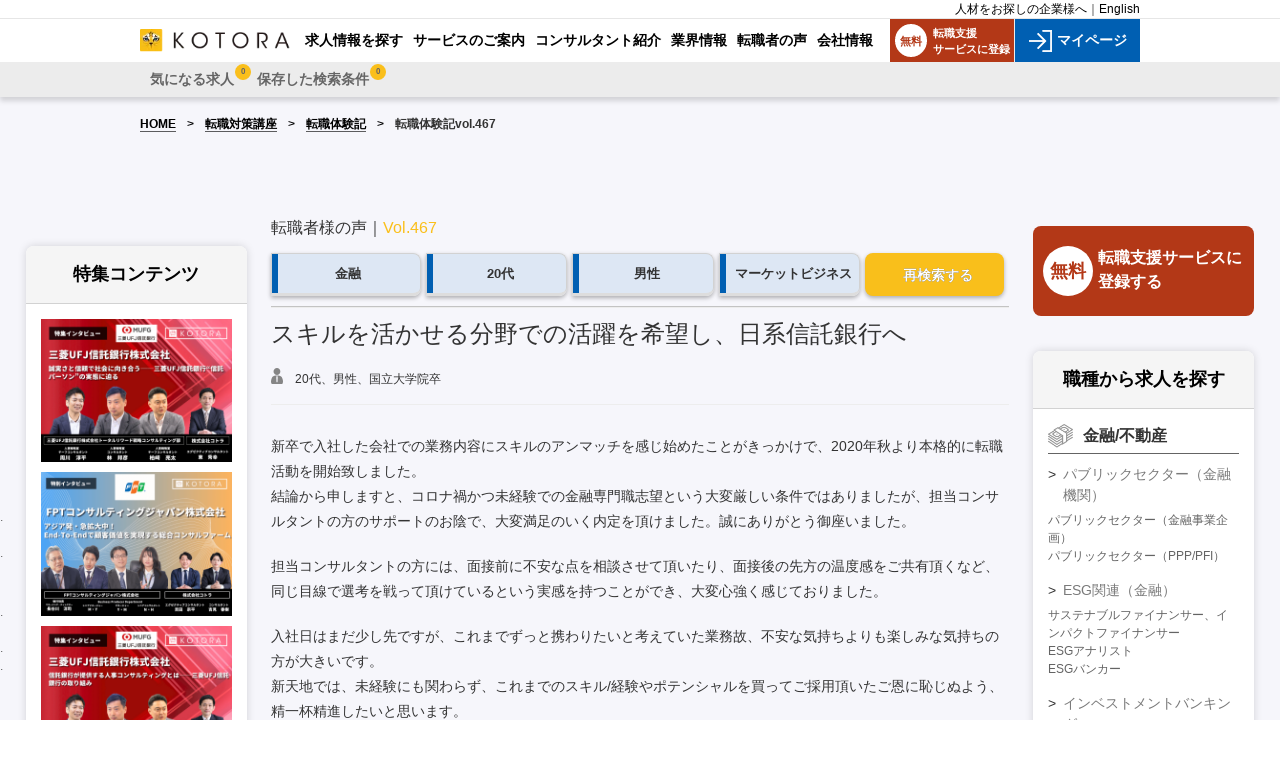

--- FILE ---
content_type: text/html; charset=UTF-8
request_url: https://www.kotora.jp/advice/note_467.php
body_size: 18380
content:


<!-- s \public_html\src\common\Include.php -->

	<!-- s \public_html\src\common\IncludeHTMLFrontend.php -->
<!-- e \public_html\src\common\IncludeHTMLFrontend.php -->
<!-- e \public_html\src\common\Include.php -->

<!-- s \public_html\src\common\IncludeHTMLFrontend.php [gsGetHeadContents] -->
<!DOCTYPE html>
<html lang="ja">
<head>
<meta charset="utf-8" />
<link rel="contents" href="https://www.kotora.jp/" title="ホーム" />
<!-- e \public_html\src\common\IncludeHTMLFrontend.php [gsGetHeadContents] -->
<title>スキルを活かせる分野での活躍を希望し、日系信託銀行へ｜転職体験記｜金融・IT・コンサル・製造業・エグゼクティブ転職なら【コトラ】</title>
<meta name="description" content="卒で入社した会社での業務内容にスキルのアンマッチを感じ始めたことがきっかけで、2020年秋より本格的に転職活動" />
<meta name="keywords" content="転職体験記,金融,コンサル,転職,求人,コトラ,kotora" />
<meta property="og:title" content="スキルを活かせる分野での活躍を希望し、日系信託銀行へ｜転職体験記｜金融・コンサル・経営幹部の転職支援 | コトラ"></meta>
<meta property="og:type" content=article></meta>
<meta property="og:description" content="転職の際にぜひご参考にして頂きたく、体験記をご用意いたしました。他の方の事例を知ることで、キャリアについての思考がより一層深まります。なおこの転職体験記はコトラが転職をサポートさせて頂きました方のうち、ごく一部の方々がご厚意で、公表に差し支えない範囲で執筆くださっています。より多様な、より詳しいキャリアの事例を知りたい方は、コンサルタントにご相談ください。 多くの情報をご提供、整理することによって皆様の転職をサポートいたします。"></meta>
<meta property="og:image" content="https://www.kotora.jp/images/kotoralogo_112x112.png" />
<link href="../common/css/import.css?var=20150409" rel="stylesheet" type="text/css" media="screen,print" />
<!-- <link href="css/advice.css?var=20150409" rel="stylesheet" type="text/css" media="screen,print" /> -->
<!-- <link href="css/style.css?var=20200729" rel="stylesheet" type="text/css" media="screen,print" /> -->
<link href="css/advice_note_detail.css?var=20240816" rel="stylesheet" type="text/css" media="screen,print" />
<link href="/css/base_side_5.css?var=20220211" rel="stylesheet" type="text/css" media="screen,print" />
<link href="/css/base_no_side.css?var=20220414" rel="stylesheet" type="text/css" media="screen,print" />
<link href="../common/css/print.css?var=20150409" rel="stylesheet" type="text/css" media="print" />


<link rel="canonical" href="https://www.kotora.jp/advice/note_467.php"/>
<link rel="contents" href="/" title="ホーム" />
<script type="text/javascript" src="../common/js/jquery-1.3.2.min.js?var=20150409"></script>
<script type="text/javascript" src="../common/js/smoothscroll.js?var=20150409"></script>
<script type="text/javascript" src="../common/js/script.js?var=20150409"></script>
<script type="text/javascript" src="../common/js/fixHeight.js?var=20150409"></script>
<script type="text/javascript" src="../common/js/bottom_menu.js?var=20151109"></script>
<!--[if lte IE 10]><script src="../common/js/PIE.js?var=20150409" type="text/javascript"></script><![endif]-->
<!--[if lte IE 8]><script src="../common/js/ie.js?var=20150409" type="text/javascript"></script><![endif]-->

<!-- Facebook Conversion Code for GPIFセミナー -->
<!-- <script>
	(function() {
		var _fbq = window._fbq || (window._fbq = []);
		if (!_fbq.loaded) {
			var fbds = document.createElement('script');
			fbds.async = true;
			fbds.src = '//connect.facebook.net/en_US/fbds.js';
			var s = document.getElementsByTagName('script')[0];
			s.parentNode.insertBefore(fbds, s);
			_fbq.loaded = true;
		}
	})();
	window._fbq = window._fbq || [];
	window._fbq.push(['track', '6020145387210',
		{
			'value': '0.00',
			'currency': 'JPY'
		}
	]);
</script>
<noscript><img height="1" width="1" alt="" style="display:none" src="https://www.facebook.com/tr?ev=6020145387210&amp;cd[value]=0.00&amp;cd[
currency]=JPY&amp;noscript=1" /></noscript>

<script>
	(function() {
		var _fbq = window._fbq || (window._fbq = []);
		if (!_fbq.loaded) {
			var fbds = document.createElement('script');
			fbds.async = true;
			fbds.src = '//connect.facebook.net/en_US/fbds.js';
			var s = document.getElementsByTagName('script')[0];
			s.parentNode.insertBefore(fbds, s);
			_fbq.loaded = true;
		}
		_fbq.push(['addPixelId', '388974364612337']);
	})();
	window._fbq = window._fbq || [];
	window._fbq.push(['track', 'PixelInitialized', {}]);
</script>
<noscript><img height="1" width="1" alt="" style="display:none" src="https://www.facebook.com/tr?id=388974364612337&amp;ev=PixelInitialized" /></noscript> -->

<!-- <link href="../common/css/base_new.css?ver=20220131b" rel="stylesheet" type="text/css" media="screen,print" /> -->
<!-- <link href="../common/css/responsive_new.css?ver=201601112" rel="stylesheet" type="text/css" media="screen,print" /> -->
<script type="text/javascript" src="https://www.kotora.jp/common/js/cookie.js?var=20240712" defer></script>
</head>

<body>
	<!-- Google Tag Manager -->
	<noscript><iframe src="//www.googletagmanager.com/ns.html?id=GTM-NM389J" height="0" width="0" style="display:none;visibility:hidden"></iframe></noscript>
	<script type="text/javascript" src="/common/js/gtm.js"></script>
	<!-- End Google Tag Manager -->

	<header class="header-nav">
		
		<div class="header-top">
			<div class="header-top-wrap">
				<!--<div class="description">金融、コンサル、経営層、IT/DXエンジニア、製造業の転職支援に特化した転職支援サービス【コトラ】</div>-->
				<div class="language"><a href=/co/index.php target="_blank">人材をお探しの企業様へ</a>｜<a href="/en/" target="_blank">English</a></div>
			</div>
		</div>
		<div class="header-pc">
			<div class="header-pc-wrap">
				<div class="logo">
					<a href="/">
						<img src="/common/new_images/logo-kotora-pc.webp" alt="金融・コンサル・経営幹部のハイクラス・エグゼクティブ転職ならコトラ">
					</a>
				</div>
				<div class="nav-menu menu-pc">
					<ul>
						<li><a href="/job/"><span>求人情報を探す</span></a></li><li><a href="/service/"><span>サービスのご案内</span></a></li><li><a href="/about/consultant.php"><span>コンサルタント紹介</span></a></li><li><a href="/c/"><span>業界情報</span></a></li><li class="active"><a href="/advice/note.php"><span>転職者の声</span></a></li><li><a href="https://www.kotora.co.jp/" target="_blank"><span>会社情報</span></a></li>					</ul>
				</div>
				<div class="register-box">
					<a href="https://mypage.kotora.jp/s/login/SelfRegister">
						<div class="register">
							<span class="register-icon">無料</span>
							転職支援<br>サービスに登録
						</div>
					</a>
					<a href="https://mypage.kotora.jp/s/login/">
						<div class="login">
							<img src="/common/new_images/icon-login.webp" alt="マイページ">
							マイページ
						</div>
					</a>
				</div>
			</div>
		</div>
		<div class="header-sp">
			<div class="wrap-register-sp">
				<div class="register-sp">
					<a class="feature-redirect" href="https://mypage.kotora.jp/s/login/SelfRegister">
						<img src="/common/new_images/register-sp.webp" alt="新規登録">
						<div class="title">新規登録</div>
					</a>
				</div>
				<div class="login-sp">
											<a class="feature-redirect" href="https://mypage.kotora.jp/s/login/">
							<img src="/common/new_images/login-sp.webp" alt="マイページ">
							<div class="title">マイページ</div>
						</a>
									</div>
			</div>
			<div class="logo">
				<a href="/">
					<img src="/common/new_images/logo-kotora-pc.webp" alt="金融・コンサル・経営幹部のハイクラス・エグゼクティブ転職ならコトラ">
				</a>
			</div>
			<div class="wap-search-sp">
				<div class="search-sp">
					<a class="feature-redirect" href="/job/">
						<img src="/common/new_images/search-sp.webp" alt="求人検索">
						<div class="title">求人検索</div>
					</a>
				</div>
				<div id="button-nav" onclick="newToggleSpMenu(this);">
					<div id="nav-icon">
						<span></span>
						<span></span>
						<span></span>
						<span></span>
					</div>
					<div class="title">メニュー</div>
				</div>
			</div>
		</div>
		<div class="header-bottom">
			<div class="header-bottom-wrap">
				<div class="logo">
					<a href="/">
						<img src="/common/new_images/logo-kotora-pc.webp" alt="金融・コンサル・経営幹部のハイクラス・エグゼクティブ転職ならコトラ">
					</a>
				</div>
				<div id="spNaviMenu">

											<div class="memberMenu2">
							<nav id="pNav2" class="no-login">
								<ul>
																			<li class="link-favorite">
											<a href="/index.cfm?event=mypage.index" class="">
												<span class="title-link">気になる求人													<span class="count-cookie d-none">0</span>
												</span>
											</a>
										</li>
																			<li class="link-search-history">
											<a href="/job/list_search.php" class="">
												<span class="title-link">保存した検索条件													<span class="count-cookie d-none">0</span>
												</span>
											</a>
										</li>
																	</ul>
								<!-- / id pNav2 -->
							</nav>
							<!-- / class memberMenu2 -->
						</div>
										<ul id="gNavUl02">
																					<li class="link-favorite">
									<a href="/index.cfm?event=mypage.index" class="">
										<span class="title-link">気になる求人											<span class="count-cookie">0</span>
										</span>
									</a>
								</li>
															<li class="link-search-history">
									<a href="/job/list_search.php" class="">
										<span class="title-link">保存した検索条件											<span class="count-cookie">0</span>
										</span>
									</a>
								</li>
																			<li><a href="/job/"><span>求人情報を探す</span></a></li><li><a href="/service/"><span>サービスのご案内</span></a></li><li><a href="/about/consultant.php"><span>コンサルタント紹介</span></a></li><li><a href="/c/"><span>業界情報</span></a></li><li class="active"><a href="/advice/note.php"><span>転職者の声</span></a></li><li><a href="https://www.kotora.co.jp/" target="_blank"><span>会社情報</span></a></li>						<!-- / id gNavUl02 -->
					</ul>
					<!-- / class spNaviMenu -->
				</div>
			</div>
		</div>
	</header>
	<div id="spDrawerCloseZone" onclick="newToggleSpMenu(this);" style="z-index: 1;position: absolute;top: 0;right: 0;bottom: 0;left: 0;cursor: pointer;display:none; background-color:rgba(0,0,0,0.3);"></div>
	
<section id="pageBody" class="colmun3">
	<div class="breadcrumb-page">
        <ul class="breadcrumb">
            <li><a href="/">HOME</a></li>
            <li><a href="index.php">転職対策講座</a></li>
            <li><a href="note.php">転職体験記</a></li>
            <li>転職体験記vol.467</li>
        </ul>
    </div>
<section id="pageBodyInner" class="pageBodyInner-nallow">
<!--<div class="method">
<p><a href="https://www.kotora.jp/">HOME</a> > <a href="index.php">転職対策講座</a> > <a href="note.php">転職体験記</a> > 転職体験記vol.467</p>
</div>-->
<div class="colmun3_wrap">
<section id="content">

    <div id="voice_det">
      <div class="voice_det__top-area">
                <div class="voice_det__vol">転職者様の声｜<span class="vol">Vol.467</span>
		</div>
		<div class="voice_det__cat">
			<a class="cat__link cat__link-b voice_det__cat--main" href="/advice/note.php?after_gyokai=2">金融</a>
			<a class="cat__link cat__link-b" href="/advice/note.php?age=20">20代</a>
			<a class="cat__link cat__link-b" href="/advice/note.php?gender=1">男性</a>
			<a class="cat__link cat__link-b" href="/advice/note.php?work_type=11">マーケットビジネス</a>
			<a class="cat__link voice_det__cat--search" href="/advice/note.php">再検索する</a>
		</div>
        <h1 class="voice_det__main-title">スキルを活かせる分野での活躍を希望し、日系信託銀行へ</h1>
        <p class="voice_det__name">20代、男性、国立大学院卒</p>

	
	<div class="voice_det__main">
		<p><span style="font-weight: 400;">新卒で入社した会社での業務内容にスキルのアンマッチを感じ始めたことがきっかけで、2020年秋より本格的に転職活動を開始致しました。<br />
</span><span style="font-weight: 400;">結論から申しますと、コロナ禍かつ未経験での金融専門職志望という大変厳しい条件ではありましたが、担当コンサルタントの方のサポートのお陰で、大変満足のいく内定を頂けました。誠にありがとう御座いました。</span></p>
<p><span style="font-weight: 400;">担当コンサルタントの方には、面接前に不安な点を相談させて頂いたり、面接後の先方の温度感をご共有頂くなど、同じ目線で選考を戦って頂けているという実感を持つことができ、大変心強く感じておりました。</span></p>
<p><span style="font-weight: 400;">入社日はまだ少し先ですが、これまでずっと携わりたいと考えていた業務故、不安な気持ちよりも楽しみな気持ちの方が大きいです。<br />
</span><span style="font-weight: 400;">新天地では、未経験にも関わらず、これまでのスキル/経験やポテンシャルを買ってご採用頂いたご恩に恥じぬよう、精一杯精進したいと思います。<br />
</span><span style="font-weight: 400;">この度は誠にありがとう御座いました。</span></p>
		<div class="voice_det__date">2021年5月21日</div>
		
					<div class="charge-con">
				担当コンサルタント：<a href="/about/tetsuo_ueda.php">上田 哲夫</a>			</div>
		
	</div>
        
	<div class="con_all_voices">
					<a href="https://www.kotora.jp/advice/note_tetsuo_ueda.php">このコンサルタント（上田 哲夫）が担当した転職者様の転職体験記はこちら＞</a>
			</div>


	<div class="btn__list-wrap">
	  <ul class="btn__list pcimage">
	    <li class="btn__list-item"><a href="note.php"><img src="images/btn_return.png" alt="転職者様の声一覧に戻る"></a></li>
	    <li class="btn__list-item"><a href="https://mypage.kotora.jp/s/login/SelfRegister"><img src="images/btn_consult2_red.png" alt="コンサルタントに相談する"></a></li>
	  </ul>
	  <div class="btn__list spimage">
	    <div class="btn__list-item"><a href="https://mypage.kotora.jp/s/login/SelfRegister"><img src="images/sp/btn_consult2_red_sp.png" alt="コンサルタントに相談する"></a></div>
	    <div class="btn__list-item"><a href="note.php"><img src="images/sp/btn_return_sp.png" alt="転職者様の声一覧に戻る"></a></div>
	  </div>
	</div>
	</div>

	
		<div id="voice_list">
							<div class="consultant__voice">
					<h3 class="voice__title">マーケットビジネスへの転職者様の声</h3>
					<a href="note.php?work_type=11" class="voice__link">この転職者と同じマーケットビジネスへの転職者様の声をすべて見てみる</a>
					<ul class="voice__list">
												<li class="voice__list-item">
							<h4 class="voice__list-title">大手銀行から大手商社グループのコンサルティング企業へ「やりたいことを実現できる案件を非常にタイムリーにご紹介いただきました 」</h4>
							<p class="voice__list-text"><div class="wp-block-snow-monkey-blocks-balloon smb-balloon smb-balloon--reverse"><div class="smb-balloon__person"><div class="smb-balloon__figure"><img loading="lazy" decoding="async" width="150" height="150" src="https://www.kotora.jp/c/images/2025/03/-2-e1744860832816-150x150.png" alt="" class="wp-image-69181"/></div><div class="smb-balloon__name">コトラ</div></div><div class="smb-balloon__b...</p>
							<div class="voice__list-name">20代、男性、私立大学卒、職種：マーケットビジネス</br>金融 → 金融</div>
							<a href="note_1466.php" class="btn__more">もっと見る</a>
						</li>
												<li class="voice__list-item">
							<h4 class="voice__list-title">大手広告代理店からネット証券会社へ「コトラは企業との連携がなされて密接な関係性が築かれていると思いました」</h4>
							<p class="voice__list-text"><div class="wp-block-snow-monkey-blocks-balloon smb-balloon smb-balloon--reverse"><div class="smb-balloon__person"><div class="smb-balloon__figure"><img loading="lazy" decoding="async" width="150" height="150" src="https://www.kotora.jp/c/images/2025/03/-2-e1744860832816-150x150.png" alt="" class="wp-image-69181"/></div><div class="smb-balloon__name">コトラ</div></div><div class="smb-balloon__b...</p>
							<div class="voice__list-name">20代、男性、国立大学院卒、職種：マーケットビジネス</br>情報システム・IT → 金融</div>
							<a href="note_1409.php" class="btn__more">もっと見る</a>
						</li>
												<li class="voice__list-item">
							<h4 class="voice__list-title">アセマネ会社から日系大手証券会社へ「自分の希望とマッチした貴重な案件をご紹介いただきました」</h4>
							<p class="voice__list-text">
<div class="wp-block-snow-monkey-blocks-balloon smb-balloon smb-balloon--reverse"><div class="smb-balloon__person"><div class="smb-balloon__figure"><img loading="lazy" decoding="async" width="150" height="150" src="https://www.kotora.jp/c/images/2025/03/-2-e1744860832816-150x150.png" alt="" class="wp-image-69181"/></div><div class="smb-balloon__name">コトラ</div></div><div class="smb-balloon__...</p>
							<div class="voice__list-name">20代、男性、海外大学院卒、職種：マーケットビジネス</br>金融 → 金融</div>
							<a href="note_1389.php" class="btn__more">もっと見る</a>
						</li>
												<li class="voice__list-item">
							<h4 class="voice__list-title">大手コンサルティング会社から大手金融機関へ「求めている情報を的確に共有いただき、パートナーとして伴走していく中で非常に楽しいと感じました」</h4>
							<p class="voice__list-text">
<div class="wp-block-snow-monkey-blocks-balloon smb-balloon smb-balloon--reverse"><div class="smb-balloon__person"><div class="smb-balloon__figure"><img loading="lazy" decoding="async" width="150" height="150" src="https://www.kotora.jp/c/images/2025/03/コトラアイコン用-1-150x150.png" alt="" class="wp-image-69178"/></div><div class="smb-balloon__name">コトラ</div></div><div class="smb-balloon_...</p>
							<div class="voice__list-name">40代、男性、私立大学卒、職種：マーケットビジネス</br>コンサルティング → 金融</div>
							<a href="note_1359.php" class="btn__more">もっと見る</a>
						</li>
												<li class="voice__list-item">
							<h4 class="voice__list-title">官公庁からシンクタンクへ「いかに自分に合う案件を紹介してもらえていたかを実感しました」</h4>
							<p class="voice__list-text">
<p>今回コトラのエージェントにご支援をいただき、公務員からシンクタンクへの転職をすることができました。<br>公務員であることと30歳を超えていたことで民間企業への転職へのハードルを感じていた中で、コトラに相談をしました。<br><br>転職をするにあたって、業界としてはシンクタンクを希望していましたが、事業会社も含めて自分のポテンシャルでどこまで挑戦できるのかを確かめたいという気持ちがありました。<br>コト...</p>
							<div class="voice__list-name">30代、男性、私立大学卒、職種：マーケットビジネス</br>その他 → 金融</div>
							<a href="note_1304.php" class="btn__more">もっと見る</a>
						</li>
											</ul>
					<a href="note.php"><img src="./images/btn_voice.png" width="260" height="50" alt="転職者様の声をぜんぶ見る" class="btn__all-view"></a>
				</div>
					</div>

	
	      <div class="consultant__voice">
        <h3 class="voice__title">20代の転職者様の声</h3>
        <a href="note_20dai.php" class="voice__link">この転職者と同じ年代（20代）の転職者様の声をすべて見てみる</a>
        <ul class="voice__list">
          <li class="voice__list-item">
            <h4 class="voice__list-title">不動産会社から上場不動産会社でのアクイジション業務へ 「未経験のアクイジション業務で内定を得られました」</h4>
            <p class="voice__list-text">無事に希望していたアクイジション業務＋年収アップ（自分がお願いする前に企業様との年収交渉をしていただきました）の条件で企業様から内定を頂戴することができたので、とても満足しております。今後、もしキャリア転職を考える際には迷わずコトラ様に相談させていただきます。</p>
            <div class="voice__list-name">20代、男性、私立大学卒</div>
            <a href="note_900.php" class="btn__more">もっと見る</a>
          </li>
          <li class="voice__list-item">
            <h4 class="voice__list-title">大手金融機関から難関シンクタンクへ 「キャリア感に寄り添ったご支援を頂きました」</h4>
            <p class="voice__list-text">末筆ではございますが、改めまして多数の支援を頂きましたことに深く感謝申し上げます。引き続きどうぞ宜しく申し上げます。</p>
            <div class="voice__list-name">20代、男性、国立大学卒</div>
            <a href="note_892.php" class="btn__more">もっと見る</a>
          </li>
          <li class="voice__list-item">
            <h4 class="voice__list-title">大手メーカーから大手監査法人のサステナビリティコンサルタントへ 「コンサルタント業界転職に強みを持つ会社だと思います」</h4>
            <p class="voice__list-text">今後、コトラ様の転職サービスは大学や前職の知人にも紹介しようと思っております。</p>
            <div class="voice__list-name">20代、男性、私立大学卒</div>
            <a href="note_889.php" class="btn__more">もっと見る</a>
          </li>
          <li class="voice__list-item">
            <h4 class="voice__list-title">外資系コンサルからBig4コンサルへ 「コンサル業界内での転職のため、コンサル業界での転職支援に定評のあるコトラ様に相談させていただきました」</h4>
            <p class="voice__list-text">今後また転職活動をする際には、ぜひお世話になりたいと思っています。この度はご支援いただき誠にありがとうございました。</p>
            <div class="voice__list-name">20代、女性、私立大学卒</div>
            <a href="note_885.php" class="btn__more">もっと見る</a>
          </li>
          <li class="voice__list-item">
            <h4 class="voice__list-title">公的金融機関から大手リース会社へ 「自分のキャリアを見つめ直すことができました」</h4>
            <p class="voice__list-text">コトラのサポートのおかげで、無事にリース会社への入社が決定しました。なかなか転職活動に本腰を入れられなかった私に積極的に紹介していただき、良い意味で焦らせてもらいました。自分のキャリアを見つめ直すことができたので、大変感謝しております。</p>
            <div class="voice__list-name">20代、男性、私立大学卒</div>
            <a href="note_879.php" class="btn__more">もっと見る</a>
          </li>
          <li class="voice__list-item">
            <h4 class="voice__list-title">大手証券からメガバンクでのクオンツ・リスク管理へ 「コトラのサービスは胸を張って他の方にお勧めできる内容でした」</h4>
            <p class="voice__list-text">他社のエージェントさんからは、希望とは異なる求人を紹介されたこともありましたが、コトラの担当コンサルタントの方は自分の希望にあった様々な会社を紹介してくださいました。希望に合わない求人を紹介されることがあった他社エージェントさんと比べ、コトラのサービスは胸を張って他の方にお勧めできる内容でした。ありがとうございました。</p>
            <div class="voice__list-name">20代、男性、国立大学院卒</div>
            <a href="note_878.php" class="btn__more">もっと見る</a>
          </li>
          <li class="voice__list-item">
            <h4 class="voice__list-title">外資系運用会社から大手信託銀行のESGコンサルタントへ 「金融業界、ESG関連のポジションで内定を頂けました」</h4>
            <p class="voice__list-text">担当コンサルタントの方からは、今回の転職に関することだけでなく、今後の長い社会人人生にも通ずるアドバイスをいただけたと感じています。誠にありがとうございました。</p>
            <div class="voice__list-name">20代、女性、海外大学卒</div>
            <a href="note_874.php" class="btn__more">もっと見る</a>
          </li>
          <li class="voice__list-item">
            <h4 class="voice__list-title">建設会社からM&Aコンサルティング会社のコンサルタントへ 「最初の面談で数十社の求人をご紹介いただきました」</h4>
            <p class="voice__list-text">M&A業界に進めたことはもちろんのこと、その中でも志望度が高い会社に内定をいただけるまでサポートをしていただきまして本当に感謝しています。業界で活躍し、なにかしらの形で恩返しができるように頑張ります！</p>
            <div class="voice__list-name">20代、男性、私立大学卒</div>
            <a href="note_864.php" class="btn__more">もっと見る</a>
          </li>
          <li class="voice__list-item">
            <h4 class="voice__list-title">通販会社から大手監査法人でのESGコンサルタントへ 「ESG領域の経験を活かせるポジションで、非常に満足のいく内定をいただくことができました」</h4>
            <p class="voice__list-text">建設的なサポートをいただき、感謝しております。本当にありがとうございました。</p>
            <div class="voice__list-name">20代、女性、私立大学卒</div>
            <a href="note_860.php" class="btn__more">もっと見る</a>
          </li>
          <li class="voice__list-item">
            <h4 class="voice__list-title">不動産関連会社からM&Aソリューション会社でのコンサルタントへ 「最高の形での自己実現を支えて頂けました」</h4>
            <p class="voice__list-text">お忙しい中でも本人以上に実現に向けて考え、そして動いて下さり、最高の形での自己実現を支えて頂けて本当に感謝の気持ちで一杯です。誠にありがとうございました。</p>
            <div class="voice__list-name">20代、女性、国立大学卒</div>
            <a href="note_859.php" class="btn__more">もっと見る</a>
          </li>
        </ul>
        <a href="note.php"><img src="images/btn_voice.png" width="260" height="50" alt="転職者様の声をぜんぶ見る" class="btn__all-view"></a>
      </div>	</div>
<!-- コトラジャーナル -->
	<div id="kotora_journal"></div>	

	<style>
        #kotora_journal h2{
            font-size: 18px;
	    font-style: normal;
	    font-variant: normal;
	    font-weight: 700;
	    letter-spacing: normal;
	    line-height: 27px;
	    text-decoration: none solid rgb(25, 29, 93);
	    text-align: start;
	    text-indent: 0px;
	    text-transform: none;
	    vertical-align: baseline;
	    white-space: normal;
	    word-spacing: 0px;
            color: #191d5d;
        }
	ul.c-entries {
	    display: flex;
	    flex-wrap: wrap;
	}
	li.c-entries__item {
		max-width: 29%;
		margin-bottom: 1.8rem;
		padding-left: 0.9rem;
		padding-right: 0.9rem;
	}
	.c-entry-summary__figure > img {
		height: 100%;
	    width: 100%;
	}
	@media screen and (max-width: 750px) {
		li.c-entries__item {
		    max-width: 90%;
		}
	}
	.c-meta__item--author img {
	    border-radius: 100%;
	    height: 24px;
	    margin-right: 5px;
	    overflow: hidden;
	    width: 24px;
	}
	.c-entry-summary__figure:before {
	    content: "";
	    display: block;
	    padding-top: 75%;
	}
	.c-entry-summary__figure {
		overflow: hidden;
	    position: relative;
	}
	.c-entry-summary__figure > img {
		bottom: 0;
	    height: 100%;
	    left: 0;
		object-fit: cover;
		object-position: 50% 50%;
	    position: absolute;
	    right: 0;
	    top: 0;
	    width: 100%;
	}
	.c-entry-summary__figure .c-entry-summary__term {
	    position: absolute;
	    right: 0;
	    top: 0;
	    z-index: 1;
	}
	.c-entry-summary__term {
	    background-color: #cd162c;
	    color: #fff;
	    display: inline-block;
	    font-size: .75rem;
	    font-weight: 700;
	    line-height: 1;
	    padding: 0.45rem 0.9rem;
	}
	</style>
		<script>
			fetch("https://www.kotora.jp/c/tags.php")
			.then(response => response.json())
			.then(tagMap => {
			    console.log('成功!');
				const bizCategoryName = "マーケットビジネス".replace(/&/g, "&amp;");
				if(tagMap.hasOwnProperty(bizCategoryName)) {
					fetch("https://www.kotora.jp/c/tag/" + tagMap[bizCategoryName] + "/")
					.then(response => response.text())
					.then(html => {
						let parser = new DOMParser();
						let doc = parser.parseFromString(html, "text/html");
						let article = doc.querySelector('div.c-entry__body');
						article.querySelector('div.c-pagination')?.remove();
						article.querySelectorAll('.c-entry-summary__meta')?.forEach(elem => elem.remove());
						let h2 = document.createElement('h2');
						h2.style.marginTop = '1em';
						h2.textContent = '"マーケットビジネス"の記事';
						document.querySelector('#kotora_journal').append(h2, article);
					})
					.catch(error => console.error(error));
				}
			})
			// Ajaxリクエストが失敗した場合
			.catch(error => {
				alert('失敗!');
			    alert(error);
			});
		</script>
<!--/ class content--></section>

<aside id="sidebar">
  <div class="box-sidebar">
    <div class="new-title">
      <h2>特集コンテンツ</h2>
    </div>
    <div class="news">
    <div id="informationList">
							


<ul class="article__box">								<li class="article__wrap">
									<div class="eyecatch">
										<a href="https://www.kotora.jp/c/interview/mutb_jinjiconsulting2/" target="_blank"><img loading="lazy" src="https://www.kotora.jp/c/images/2025/08/記事アイキャッチ２のコピー-16.png" alt="" height="100%" /></a>
									</div>
								</li>

																<li class="article__wrap">
									<div class="eyecatch">
										<a href="https://www.kotora.jp/c/interview/fptconsulting/" target="_blank"><img loading="lazy" src="https://www.kotora.jp/c/images/2025/07/fpttop2.png" alt="" height="100%" /></a>
									</div>
								</li>

																<li class="article__wrap">
									<div class="eyecatch">
										<a href="https://www.kotora.jp/c/interview/mutb_jinjiconsulting1/" target="_blank"><img loading="lazy" src="https://www.kotora.jp/c/images/2025/08/記事アイキャッチ２のコピー-18.png" alt="" height="100%" /></a>
									</div>
								</li>

																<li class="article__wrap">
									<div class="eyecatch">
										<a href="https://www.kotora.jp/c/interview/ey_faas_fodx/" target="_blank"><img loading="lazy" src="https://www.kotora.jp/c/images/2025/09/記事アイキャッチ２のコピー-1.png" alt="" height="100%" /></a>
									</div>
								</li>

																<li class="article__wrap">
									<div class="eyecatch">
										<a href="https://www.kotora.jp/c/interview/800/" target="_blank"><img loading="lazy" src="https://www.kotora.jp/c/images/2025/08/記事アイキャッチ２のコピー-3.png" alt="" height="100%" /></a>
									</div>
								</li>

																<li class="article__wrap">
									<div class="eyecatch">
										<a href="https://www.kotora.jp/c/interview/nri-secure_cloud_security_sakai/" target="_blank"><img loading="lazy" src="https://www.kotora.jp/c/images/2025/07/NRIセキュア_境様_アイキャッチ.png" alt="" height="100%" /></a>
									</div>
								</li>

																<li class="article__wrap">
									<div class="eyecatch">
										<a href="https://www.kotora.jp/c/interview/nri-secure_cloud_security_daita/" target="_blank"><img loading="lazy" src="https://www.kotora.jp/c/images/2025/07/NRIセキュア_代田様_アイキャッチ.png" alt="" height="100%" /></a>
									</div>
								</li>

																<li class="article__wrap">
									<div class="eyecatch">
										<a href="https://www.kotora.jp/c/interview/nri-secure_cloud_security_fujii/" target="_blank"><img loading="lazy" src="https://www.kotora.jp/c/images/2025/07/NRIセキュア_藤井様_アイキャッチ-1.png" alt="" height="100%" /></a>
									</div>
								</li>

																<li class="article__wrap">
									<div class="eyecatch">
										<a href="https://www.kotora.jp/c/interview/nri-secure_cloud_security/" target="_blank"><img loading="lazy" src="https://www.kotora.jp/c/images/2025/07/NRIセキュア_事業部全体_アイキャッチ-2.png" alt="" height="100%" /></a>
									</div>
								</li>

																<li class="article__wrap">
									<div class="eyecatch">
										<a href="https://www.kotora.jp/c/interview/resolute-p/" target="_blank"><img loading="lazy" src="https://www.kotora.jp/c/images/2025/06/記事アイキャッチ（インタビュー）２-1.png" alt="" height="100%" /></a>
									</div>
								</li>

								</ul>						</div>
            <div class="link-redirect"><a href="https://www.kotora.jp/c/interview/">もっと見る ＞</a></div>
    </div>
  </div>


</aside>

<aside id="sidebar-second">


<ul class="listButton">	
	<li class="regist">
		<a href="https://mypage.kotora.jp/s/login/SelfRegister">
			<div class="box-regist">
				<div class="regist-top">
					<div class="title-free">
						<span>無料</spn>
					</div>
					<div class="regist-text">
						<p class="regist-text-top">転職支援サービスに</p>
						<p>登録する</p>
					</div>
				</div>
			</div>
		</a>
	</li>
<style>
#sidebar .regist a:hover {
	text-decoration: none;
	color: #fff;
}

#sidebar .regist a:hover .title-free span {
	color: #B33817;
	text-decoration: none;
}

#sidebar .regist a:hover .regist-text {
	color: #fff;
	text-decoration: none;
}

#sidebar .box-regist .regist-top {
    display: flex;
	justify-content: center;
}

.box-regist {
	background-color: #B33817;
	color: #fff;
	border-radius: 8px;
	padding: 20px 10px;
}

.box-regist .regist-top p {
	font-size: 16px;
	font-weight: bold;
	padding-left: 5px;
}

.box-regist .regist-bottom {
	font-size: 16px;
	text-align: center;
	margin-top: 5px;
}

.box-regist .regist-top {
	display: flex;
}

.regist > a:hover {
	text-decoration: none;
}

.box-regist .regist-top .title-free span {
	display: flex;
	align-items: center;
	justify-content: center;
	width: 50px;
	height: 50px;
	border-radius: 50%;
	font-size: 18px;
	background-color: #fff;
	color: #B33817;
	font-weight: bold;
}
</style>

<!-- s \public_html\src\common\IncludeHTMLFrontend.php [gsGetSidebarCategory] -->
<!-- s \public_html\src\dao\CommonDao.php [grGetSideCategoryList] -->
<!-- e \public_html\src\dao\CommonDao.php [grGetSideCategoryList] -->
<!-- s \public_html\src\dao\CommonDao.php [grGetSideDaiBunruiList] -->
<!-- e \public_html\src\dao\CommonDao.php [grGetSideDaiBunruiList] -->
<!-- s public_html\src\common\layout\FrontendSidebarCategory.php -->
<script type="text/javascript">
	function clickSideCategory(chubunrui) {
		var tagTitle = "#sideTagTitle" + chubunrui;
		var tag = "#sideTag" + chubunrui;
		if ( $(tag).css("display") == 'none' ) {
			$(tag).css({"display":""});
			$(tagTitle).addClass("libottom");
		} else {
			$(tag).css({"display":"none"});
			$(tagTitle).removeClass("libottom");
		}
	}
</script>


<div class="box-sidebar">
	<div class="new-title">
		<h2>職種から求人を探す</h2>
	</div>

	<!-- s /sideCagegory/sideCagegoryLink.php [1] -->

<!-- s \public_html\src\common\layout\sideCagegory\sideCagegoryLink.php [1] -->
<div class="list-box">
	<p class="category-head">
		<img src="/common/new_images/img_index/category1.png" alt="金融/不動産">
		<span>金融/不動産</span>
	</p>
	<ul class="bunrui_level2" data-bunrui_level2="58">
		<li class="libottom">
			<p>
				<a href="https://www.kotora.jp/job/search.php?ch=58" style="">パブリックセクター（金融機関）</a>
			</p>
		</li>
		<li class="lilist">
			<ul>
			<li class="libottom02"><p class="fontstyle"><a href="https://www.kotora.jp/job/search.php?ch=58&ca=205">パブリックセクター（金融事業企画）</a></p></li>
<li class="libottom02"><p class="fontstyle"><a href="https://www.kotora.jp/job/search.php?ch=58&ca=209">パブリックセクター（PPP/PFI）</a></p></li>			</ul>
		</li>
	</ul>
	<ul class="bunrui_level2" data-bunrui_level2="48">
		<li class="libottom">
			<p>
				<a href="https://www.kotora.jp/job/search.php?ch=48" style="">ESG関連（金融）</a>
			</p>
		</li>
		<li class="lilist">
			<ul>
			<li class="libottom02"><p class="fontstyle"><a href="https://www.kotora.jp/job/search.php?ch=48&ca=172">サステナブルファイナンサー、インパクトファイナンサー</a></p></li>
<li class="libottom02"><p class="fontstyle"><a href="https://www.kotora.jp/job/search.php?ch=48&ca=173">ESGアナリスト</a></p></li>
<li class="libottom02"><p class="fontstyle"><a href="https://www.kotora.jp/job/search.php?ch=48&ca=180">ESGバンカー</a></p></li>			</ul>
		</li>
	</ul>
	<ul class="bunrui_level2" data-bunrui_level2="5">
		<li class="libottom">
			<p>
				<a href="https://www.kotora.jp/job/search.php?ch=5" style="">インベストメントバンキング</a>
			</p>
		</li>
		<li class="lilist">
			<ul>
			<li class="libottom02"><p class="fontstyle"><a href="https://www.kotora.jp/job/search.php?ch=5&ca=1">M&A（金融）</a></p></li>
<li class="libottom02"><p class="fontstyle"><a href="https://www.kotora.jp/job/search.php?ch=5&ca=72">コーポレートファイナンス（DCM&ECM）</a></p></li>
<li class="libottom02"><p class="fontstyle"><a href="https://www.kotora.jp/job/search.php?ch=5&ca=73">コーポレートファイナンス（カバレッジ）</a></p></li>
<li class="libottom02"><p class="fontstyle"><a href="https://www.kotora.jp/job/search.php?ch=5&ca=74">コーポレートファイナンス（IPO）</a></p></li>
<li class="libottom02"><p class="fontstyle"><a href="https://www.kotora.jp/job/search.php?ch=5&ca=3">ストラクチャードファイナンス</a></p></li>
<li class="libottom02"><p class="fontstyle"><a href="https://www.kotora.jp/job/search.php?ch=5&ca=9">流動化・証券化</a></p></li>			</ul>
		</li>
	</ul>
	<ul class="bunrui_level2" data-bunrui_level2="10">
		<li class="libottom">
			<p>
				<a href="https://www.kotora.jp/job/search.php?ch=10" style="">投資事業</a>
			</p>
		</li>
		<li class="lilist">
			<ul>
			<li class="libottom02"><p class="fontstyle"><a href="https://www.kotora.jp/job/search.php?ch=10&ca=31">プリンシパルインベストメント</a></p></li>
<li class="libottom02"><p class="fontstyle"><a href="https://www.kotora.jp/job/search.php?ch=10&ca=32">プライベートエクイティ（バイアウト・再生ファンド）</a></p></li>
<li class="libottom02"><p class="fontstyle"><a href="https://www.kotora.jp/job/search.php?ch=10&ca=33">複合型ファンド</a></p></li>
<li class="libottom02"><p class="fontstyle"><a href="https://www.kotora.jp/job/search.php?ch=10&ca=34">不動産ファンド</a></p></li>
<li class="libottom02"><p class="fontstyle"><a href="https://www.kotora.jp/job/search.php?ch=10&ca=35">ベンチャーキャピタル</a></p></li>			</ul>
		</li>
	</ul>
	<ul class="bunrui_level2" data-bunrui_level2="16">
		<li class="libottom">
			<p>
				<a href="https://www.kotora.jp/job/search.php?ch=16" style="">投信投資顧問</a>
			</p>
		</li>
		<li class="lilist">
			<ul>
			<li class="libottom02"><p class="fontstyle"><a href="https://www.kotora.jp/job/search.php?ch=16&ca=78">ファンドマネージャー</a></p></li>
<li class="libottom02"><p class="fontstyle"><a href="https://www.kotora.jp/job/search.php?ch=16&ca=79">投信ホールセラー</a></p></li>
<li class="libottom02"><p class="fontstyle"><a href="https://www.kotora.jp/job/search.php?ch=16&ca=80">バイサイドアナリスト</a></p></li>
<li class="libottom02"><p class="fontstyle"><a href="https://www.kotora.jp/job/search.php?ch=16&ca=81">プレゼンター</a></p></li>
<li class="libottom02"><p class="fontstyle"><a href="https://www.kotora.jp/job/search.php?ch=16&ca=82">ファンド管理</a></p></li>
<li class="libottom02"><p class="fontstyle"><a href="https://www.kotora.jp/job/search.php?ch=16&ca=102">投信投資顧問マーケター</a></p></li>			</ul>
		</li>
	</ul>
	<ul class="bunrui_level2" data-bunrui_level2="7">
		<li class="libottom">
			<p>
				<a href="https://www.kotora.jp/job/search.php?ch=7" style="">不動産金融・不動産関連業務</a>
			</p>
		</li>
		<li class="lilist">
			<ul>
			<li class="libottom02"><p class="fontstyle"><a href="https://www.kotora.jp/job/search.php?ch=7&ca=10">不動産ファイナンス</a></p></li>
<li class="libottom02"><p class="fontstyle"><a href="https://www.kotora.jp/job/search.php?ch=7&ca=11">アクイジション・ソーシング</a></p></li>
<li class="libottom02"><p class="fontstyle"><a href="https://www.kotora.jp/job/search.php?ch=7&ca=12">アセットマネジメント</a></p></li>
<li class="libottom02"><p class="fontstyle"><a href="https://www.kotora.jp/job/search.php?ch=7&ca=13">プロパティマネジメント</a></p></li>
<li class="libottom02"><p class="fontstyle"><a href="https://www.kotora.jp/job/search.php?ch=7&ca=14">不動産鑑定</a></p></li>
<li class="libottom02"><p class="fontstyle"><a href="https://www.kotora.jp/job/search.php?ch=7&ca=68">不動産開発</a></p></li>
<li class="libottom02"><p class="fontstyle"><a href="https://www.kotora.jp/job/search.php?ch=7&ca=15">不動産コンストラクションマネジメント＆ファシリティマネジメント</a></p></li>
<li class="libottom02"><p class="fontstyle"><a href="https://www.kotora.jp/job/search.php?ch=7&ca=178">設計・積算・施工管理（建築／不動産）</a></p></li>
<li class="libottom02"><p class="fontstyle"><a href="https://www.kotora.jp/job/search.php?ch=7&ca=16">不動産仲介（売買・賃貸）</a></p></li>
<li class="libottom02"><p class="fontstyle"><a href="https://www.kotora.jp/job/search.php?ch=7&ca=179">土木</a></p></li>
<li class="libottom02"><p class="fontstyle"><a href="https://www.kotora.jp/job/search.php?ch=7&ca=17">その他不動産</a></p></li>			</ul>
		</li>
	</ul>
	<ul class="bunrui_level2" data-bunrui_level2="8">
		<li class="libottom">
			<p>
				<a href="https://www.kotora.jp/job/search.php?ch=8" style="">リスクマネジメント</a>
			</p>
		</li>
		<li class="lilist">
			<ul>
			<li class="libottom02"><p class="fontstyle"><a href="https://www.kotora.jp/job/search.php?ch=8&ca=18">総合リスク（統合リスク）</a></p></li>
<li class="libottom02"><p class="fontstyle"><a href="https://www.kotora.jp/job/search.php?ch=8&ca=19">クレジットリスク</a></p></li>
<li class="libottom02"><p class="fontstyle"><a href="https://www.kotora.jp/job/search.php?ch=8&ca=20">マーケットリスク</a></p></li>
<li class="libottom02"><p class="fontstyle"><a href="https://www.kotora.jp/job/search.php?ch=8&ca=21">オペレーションリスク</a></p></li>			</ul>
		</li>
	</ul>
	<ul class="bunrui_level2" data-bunrui_level2="13">
		<li class="libottom">
			<p>
				<a href="https://www.kotora.jp/job/search.php?ch=13" style="">保険ビジネス</a>
			</p>
		</li>
		<li class="lilist">
			<ul>
			<li class="libottom02"><p class="fontstyle"><a href="https://www.kotora.jp/job/search.php?ch=13&ca=44">アクチュアリー・保険数理</a></p></li>
<li class="libottom02"><p class="fontstyle"><a href="https://www.kotora.jp/job/search.php?ch=13&ca=45">保険バックオフィス（保全・支払事務）</a></p></li>
<li class="libottom02"><p class="fontstyle"><a href="https://www.kotora.jp/job/search.php?ch=13&ca=46">引受（保険）</a></p></li>
<li class="libottom02"><p class="fontstyle"><a href="https://www.kotora.jp/job/search.php?ch=13&ca=51">調査・査定</a></p></li>
<li class="libottom02"><p class="fontstyle"><a href="https://www.kotora.jp/job/search.php?ch=13&ca=47">代理店営業・ホールセラー</a></p></li>
<li class="libottom02"><p class="fontstyle"><a href="https://www.kotora.jp/job/search.php?ch=13&ca=217">直販営業</a></p></li>
<li class="libottom02"><p class="fontstyle"><a href="https://www.kotora.jp/job/search.php?ch=13&ca=48">その他保険</a></p></li>			</ul>
		</li>
	</ul>
	<ul class="bunrui_level2" data-bunrui_level2="11">
		<li class="libottom">
			<p>
				<a href="https://www.kotora.jp/job/search.php?ch=11" style="">マーケットビジネス</a>
			</p>
		</li>
		<li class="lilist">
			<ul>
			<li class="libottom02"><p class="fontstyle"><a href="https://www.kotora.jp/job/search.php?ch=11&ca=75">エクイティリサーチセールス&トレーダー</a></p></li>
<li class="libottom02"><p class="fontstyle"><a href="https://www.kotora.jp/job/search.php?ch=11&ca=76">金利債券セールス＆トレーダー</a></p></li>
<li class="libottom02"><p class="fontstyle"><a href="https://www.kotora.jp/job/search.php?ch=11&ca=77">デリバティブセールス＆トレーダー</a></p></li>
<li class="libottom02"><p class="fontstyle"><a href="https://www.kotora.jp/job/search.php?ch=11&ca=37">リサーチ・アナリスト</a></p></li>
<li class="libottom02"><p class="fontstyle"><a href="https://www.kotora.jp/job/search.php?ch=11&ca=38">金融商品開発</a></p></li>			</ul>
		</li>
	</ul>
	<ul class="bunrui_level2" data-bunrui_level2="23">
		<li class="libottom">
			<p>
				<a href="https://www.kotora.jp/job/search.php?ch=23" style="">コマーシャルバンキング</a>
			</p>
		</li>
		<li class="lilist">
			<ul>
			<li class="libottom02"><p class="fontstyle"><a href="https://www.kotora.jp/job/search.php?ch=23&ca=71">コーポレートファイナンス（融資）</a></p></li>
<li class="libottom02"><p class="fontstyle"><a href="https://www.kotora.jp/job/search.php?ch=23&ca=104">リレーションシップマネージャー</a></p></li>
<li class="libottom02"><p class="fontstyle"><a href="https://www.kotora.jp/job/search.php?ch=23&ca=105">トランザクションバンキング</a></p></li>
<li class="libottom02"><p class="fontstyle"><a href="https://www.kotora.jp/job/search.php?ch=23&ca=106">審査・クレジットアナリスト</a></p></li>			</ul>
		</li>
	</ul>
	<ul class="bunrui_level2" data-bunrui_level2="21">
		<li class="libottom">
			<p>
				<a href="https://www.kotora.jp/job/search.php?ch=21" style="">金融フロント</a>
			</p>
		</li>
		<li class="lilist">
			<ul>
			<li class="libottom02"><p class="fontstyle"><a href="https://www.kotora.jp/job/search.php?ch=21&ca=103">金融法人営業</a></p></li>
<li class="libottom02"><p class="fontstyle"><a href="https://www.kotora.jp/job/search.php?ch=21&ca=116">事業法人営業</a></p></li>
<li class="libottom02"><p class="fontstyle"><a href="https://www.kotora.jp/job/search.php?ch=21&ca=85">PB（プライベートバンキング）業務</a></p></li>
<li class="libottom02"><p class="fontstyle"><a href="https://www.kotora.jp/job/search.php?ch=21&ca=83">リテールセールス</a></p></li>
<li class="libottom02"><p class="fontstyle"><a href="https://www.kotora.jp/job/search.php?ch=21&ca=218">機関投資家営業（金融フロント）</a></p></li>			</ul>
		</li>
	</ul>
	<ul class="bunrui_level2" data-bunrui_level2="12">
		<li class="libottom">
			<p>
				<a href="https://www.kotora.jp/job/search.php?ch=12" style="">その他銀行・証券系ビジネス</a>
			</p>
		</li>
		<li class="lilist">
			<ul>
			<li class="libottom02"><p class="fontstyle"><a href="https://www.kotora.jp/job/search.php?ch=12&ca=42">信託</a></p></li>
<li class="libottom02"><p class="fontstyle"><a href="https://www.kotora.jp/job/search.php?ch=12&ca=43">融資系・市場系事務（バックオフィス）</a></p></li>
<li class="libottom02"><p class="fontstyle"><a href="https://www.kotora.jp/job/search.php?ch=12&ca=70">引受（証券）</a></p></li>
<li class="libottom02"><p class="fontstyle"><a href="https://www.kotora.jp/job/search.php?ch=12&ca=84">リテール企画</a></p></li>			</ul>
		</li>
	</ul>
	<ul class="bunrui_level2" data-bunrui_level2="62">
		<li class="libottom">
			<p>
				<a href="https://www.kotora.jp/job/search.php?ch=62" style="">キャッシュレス関連ビジネス</a>
			</p>
		</li>
		<li class="lilist">
			<ul>
			<li class="libottom02"><p class="fontstyle"><a href="https://www.kotora.jp/job/search.php?ch=62&ca=219">アクワイアリング</a></p></li>
<li class="libottom02"><p class="fontstyle"><a href="https://www.kotora.jp/job/search.php?ch=62&ca=220">イシュイング</a></p></li>
<li class="libottom02"><p class="fontstyle"><a href="https://www.kotora.jp/job/search.php?ch=62&ca=221">組み込み型金融</a></p></li>			</ul>
		</li>
	</ul>
	<ul class="bunrui_level2" data-bunrui_level2="15">
		<li class="libottom">
			<p>
				<a href="https://www.kotora.jp/job/search.php?ch=15" style="">その他（金融）</a>
			</p>
		</li>
		<li class="lilist">
			<ul>
			<li class="libottom02"><p class="fontstyle"><a href="https://www.kotora.jp/job/search.php?ch=15&ca=57">サービサー</a></p></li>
<li class="libottom02"><p class="fontstyle"><a href="https://www.kotora.jp/job/search.php?ch=15&ca=69">格付機関</a></p></li>
<li class="libottom02"><p class="fontstyle"><a href="https://www.kotora.jp/job/search.php?ch=15&ca=58">その他（金融）</a></p></li>			</ul>
		</li>
	</ul>
</div>

<!-- e \public_html\src\common\layout\sideCagegory\sideCagegoryLink.php [1] -->
<!-- e /sideCagegory/sideCagegoryLink.php [1] -->
<!-- s /sideCagegory/sideCagegoryLink.php [2] -->

<!-- s \public_html\src\common\layout\sideCagegory\sideCagegoryLink.php [2] -->
<div class="list-box">
	<p class="category-head">
		<img src="/common/new_images/img_index/category3.png" alt="コンサルティング">
		<span>コンサルティング</span>
	</p>
	<ul class="bunrui_level2" data-bunrui_level2="59">
		<li class="libottom">
			<p>
				<a href="https://www.kotora.jp/job/search.php?ch=59" style="">パブリックセクター（コンサル）</a>
			</p>
		</li>
		<li class="lilist">
			<ul>
			<li class="libottom02"><p class="fontstyle"><a href="https://www.kotora.jp/job/search.php?ch=59&ca=203">パブリックセクター（政策立案・実行支援）</a></p></li>
<li class="libottom02"><p class="fontstyle"><a href="https://www.kotora.jp/job/search.php?ch=59&ca=204">パブリックセクター（ITコンサル）</a></p></li>			</ul>
		</li>
	</ul>
	<ul class="bunrui_level2" data-bunrui_level2="46">
		<li class="libottom">
			<p>
				<a href="https://www.kotora.jp/job/search.php?ch=46" style="">ESG関連（コンサル）</a>
			</p>
		</li>
		<li class="lilist">
			<ul>
			<li class="libottom02"><p class="fontstyle"><a href="https://www.kotora.jp/job/search.php?ch=46&ca=170">サステナビリティ・ESGコンサルタント</a></p></li>
<li class="libottom02"><p class="fontstyle"><a href="https://www.kotora.jp/job/search.php?ch=46&ca=181">サステナビリティ・ESG第三者保証</a></p></li>
<li class="libottom02"><p class="fontstyle"><a href="https://www.kotora.jp/job/search.php?ch=46&ca=222">IR/SR/コーポレート・ガバナンスコンサルタント</a></p></li>			</ul>
		</li>
	</ul>
	<ul class="bunrui_level2" data-bunrui_level2="27">
		<li class="libottom">
			<p>
				<a href="https://www.kotora.jp/job/search.php?ch=27" style="">戦略コンサルティング</a>
			</p>
		</li>
		<li class="lilist">
			<ul>
			<li class="libottom02"><p class="fontstyle"><a href="https://www.kotora.jp/job/search.php?ch=27&ca=5">戦略コンサルタント</a></p></li>			</ul>
		</li>
	</ul>
	<ul class="bunrui_level2" data-bunrui_level2="30">
		<li class="libottom">
			<p>
				<a href="https://www.kotora.jp/job/search.php?ch=30" style="">業務コンサルティング</a>
			</p>
		</li>
		<li class="lilist">
			<ul>
			<li class="libottom02"><p class="fontstyle"><a href="https://www.kotora.jp/job/search.php?ch=30&ca=113">業務コンサルタント</a></p></li>			</ul>
		</li>
	</ul>
	<ul class="bunrui_level2" data-bunrui_level2="29">
		<li class="libottom">
			<p>
				<a href="https://www.kotora.jp/job/search.php?ch=29" style="">事業再生コンサルティング</a>
			</p>
		</li>
		<li class="lilist">
			<ul>
			<li class="libottom02"><p class="fontstyle"><a href="https://www.kotora.jp/job/search.php?ch=29&ca=8">事業再生コンサルタント</a></p></li>			</ul>
		</li>
	</ul>
	<ul class="bunrui_level2" data-bunrui_level2="31">
		<li class="libottom">
			<p>
				<a href="https://www.kotora.jp/job/search.php?ch=31" style="">ITコンサルティング</a>
			</p>
		</li>
		<li class="lilist">
			<ul>
			<li class="libottom02"><p class="fontstyle"><a href="https://www.kotora.jp/job/search.php?ch=31&ca=7">ITコンサルタント</a></p></li>
<li class="libottom02"><p class="fontstyle"><a href="https://www.kotora.jp/job/search.php?ch=31&ca=117">ERPコンサルタント</a></p></li>
<li class="libottom02"><p class="fontstyle"><a href="https://www.kotora.jp/job/search.php?ch=31&ca=118">CRMコンサルタント</a></p></li>
<li class="libottom02"><p class="fontstyle"><a href="https://www.kotora.jp/job/search.php?ch=31&ca=119">BIコンサルタント</a></p></li>
<li class="libottom02"><p class="fontstyle"><a href="https://www.kotora.jp/job/search.php?ch=31&ca=120">ITアーキテクト</a></p></li>
<li class="libottom02"><p class="fontstyle"><a href="https://www.kotora.jp/job/search.php?ch=31&ca=189">DXコンサルタント</a></p></li>
<li class="libottom02"><p class="fontstyle"><a href="https://www.kotora.jp/job/search.php?ch=31&ca=223">AI・データ活用コンサルタント</a></p></li>			</ul>
		</li>
	</ul>
	<ul class="bunrui_level2" data-bunrui_level2="32">
		<li class="libottom">
			<p>
				<a href="https://www.kotora.jp/job/search.php?ch=32" style="">組織・人事コンサルティング</a>
			</p>
		</li>
		<li class="lilist">
			<ul>
			<li class="libottom02"><p class="fontstyle"><a href="https://www.kotora.jp/job/search.php?ch=32&ca=6">組織・人事コンサルタント</a></p></li>
<li class="libottom02"><p class="fontstyle"><a href="https://www.kotora.jp/job/search.php?ch=32&ca=121">人事・採用コンサルタント</a></p></li>
<li class="libottom02"><p class="fontstyle"><a href="https://www.kotora.jp/job/search.php?ch=32&ca=122">人材開発・育成コンサルタント</a></p></li>			</ul>
		</li>
	</ul>
	<ul class="bunrui_level2" data-bunrui_level2="28">
		<li class="libottom">
			<p>
				<a href="https://www.kotora.jp/job/search.php?ch=28" style="">財務・金融コンサルティング</a>
			</p>
		</li>
		<li class="lilist">
			<ul>
			<li class="libottom02"><p class="fontstyle"><a href="https://www.kotora.jp/job/search.php?ch=28&ca=4">財務コンサルタント（FAS）</a></p></li>
<li class="libottom02"><p class="fontstyle"><a href="https://www.kotora.jp/job/search.php?ch=28&ca=190">会計コンサルタント</a></p></li>
<li class="libottom02"><p class="fontstyle"><a href="https://www.kotora.jp/job/search.php?ch=28&ca=224">財務戦略・資本政策（PBR/ROIC改善）コンサルタント</a></p></li>			</ul>
		</li>
	</ul>
	<ul class="bunrui_level2" data-bunrui_level2="57">
		<li class="libottom">
			<p>
				<a href="https://www.kotora.jp/job/search.php?ch=57" style="">M&A関連（コンサル）</a>
			</p>
		</li>
		<li class="lilist">
			<ul>
			<li class="libottom02"><p class="fontstyle"><a href="https://www.kotora.jp/job/search.php?ch=57&ca=152">M&Aアドバイザリー</a></p></li>
<li class="libottom02"><p class="fontstyle"><a href="https://www.kotora.jp/job/search.php?ch=57&ca=249">M&A仲介</a></p></li>			</ul>
		</li>
	</ul>
	<ul class="bunrui_level2" data-bunrui_level2="51">
		<li class="libottom">
			<p>
				<a href="https://www.kotora.jp/job/search.php?ch=51" style="">リスクコンサルティング</a>
			</p>
		</li>
		<li class="lilist">
			<ul>
			<li class="libottom02"><p class="fontstyle"><a href="https://www.kotora.jp/job/search.php?ch=51&ca=185">リスクコンサルタント</a></p></li>
<li class="libottom02"><p class="fontstyle"><a href="https://www.kotora.jp/job/search.php?ch=51&ca=207">ITリスク／ITガバナンスコンサルタント</a></p></li>
<li class="libottom02"><p class="fontstyle"><a href="https://www.kotora.jp/job/search.php?ch=51&ca=186">セキュリティコンサルタント</a></p></li>			</ul>
		</li>
	</ul>
	<ul class="bunrui_level2" data-bunrui_level2="53">
		<li class="libottom">
			<p>
				<a href="https://www.kotora.jp/job/search.php?ch=53" style="">マーケティングコンサルティング</a>
			</p>
		</li>
		<li class="lilist">
			<ul>
			<li class="libottom02"><p class="fontstyle"><a href="https://www.kotora.jp/job/search.php?ch=53&ca=191">マーケティングコンサルタント</a></p></li>
<li class="libottom02"><p class="fontstyle"><a href="https://www.kotora.jp/job/search.php?ch=53&ca=192">ブランドコンサルタント</a></p></li>			</ul>
		</li>
	</ul>
	<ul class="bunrui_level2" data-bunrui_level2="54">
		<li class="libottom">
			<p>
				<a href="https://www.kotora.jp/job/search.php?ch=54" style="">調査、研究、分析</a>
			</p>
		</li>
		<li class="lilist">
			<ul>
			<li class="libottom02"><p class="fontstyle"><a href="https://www.kotora.jp/job/search.php?ch=54&ca=193">調査、研究</a></p></li>
<li class="libottom02"><p class="fontstyle"><a href="https://www.kotora.jp/job/search.php?ch=54&ca=194">ビジネスアナリスト、システムアナリスト</a></p></li>
<li class="libottom02"><p class="fontstyle"><a href="https://www.kotora.jp/job/search.php?ch=54&ca=195">リサーチャー</a></p></li>			</ul>
		</li>
	</ul>
	<ul class="bunrui_level2" data-bunrui_level2="55">
		<li class="libottom">
			<p>
				<a href="https://www.kotora.jp/job/search.php?ch=55" style="">その他（コンサル）</a>
			</p>
		</li>
		<li class="lilist">
			<ul>
			<li class="libottom02"><p class="fontstyle"><a href="https://www.kotora.jp/job/search.php?ch=55&ca=196">その他（コンサル）</a></p></li>			</ul>
		</li>
	</ul>
</div>

<!-- e \public_html\src\common\layout\sideCagegory\sideCagegoryLink.php [2] -->
<!-- e /sideCagegory/sideCagegoryLink.php [2] -->
<!-- s /sideCagegory/sideCagegoryLink.php [3] -->

<!-- s \public_html\src\common\layout\sideCagegory\sideCagegoryLink.php [3] -->
<div class="list-box">
	<p class="category-head">
		<img src="/common/new_images/img_index/category5.png" alt="経営幹部管理系ビジネス">
		<span>経営幹部管理系ビジネス</span>
	</p>
	<ul class="bunrui_level2" data-bunrui_level2="60">
		<li class="libottom">
			<p>
				<a href="https://www.kotora.jp/job/search.php?ch=60" style="">パブリックセクター（企画）</a>
			</p>
		</li>
		<li class="lilist">
			<ul>
			<li class="libottom02"><p class="fontstyle"><a href="https://www.kotora.jp/job/search.php?ch=60&ca=184">パブリックセクター（事業会社）</a></p></li>
<li class="libottom02"><p class="fontstyle"><a href="https://www.kotora.jp/job/search.php?ch=60&ca=210">パブリックセクター（事業企画・事業開発）</a></p></li>
<li class="libottom02"><p class="fontstyle"><a href="https://www.kotora.jp/job/search.php?ch=60&ca=211">パブリックセクター（政策渉外）</a></p></li>
<li class="libottom02"><p class="fontstyle"><a href="https://www.kotora.jp/job/search.php?ch=60&ca=212">パブリックセクター（公共機関）</a></p></li>			</ul>
		</li>
	</ul>
	<ul class="bunrui_level2" data-bunrui_level2="47">
		<li class="libottom">
			<p>
				<a href="https://www.kotora.jp/job/search.php?ch=47" style="">ESG関連（事業）</a>
			</p>
		</li>
		<li class="lilist">
			<ul>
			<li class="libottom02"><p class="fontstyle"><a href="https://www.kotora.jp/job/search.php?ch=47&ca=171">サステナビリティ企画、サステナビリティ推進</a></p></li>
<li class="libottom02"><p class="fontstyle"><a href="https://www.kotora.jp/job/search.php?ch=47&ca=182">サステナビリティ事業開発</a></p></li>			</ul>
		</li>
	</ul>
	<ul class="bunrui_level2" data-bunrui_level2="9">
		<li class="libottom">
			<p>
				<a href="https://www.kotora.jp/job/search.php?ch=9" style="">ファイナンス管理</a>
			</p>
		</li>
		<li class="lilist">
			<ul>
			<li class="libottom02"><p class="fontstyle"><a href="https://www.kotora.jp/job/search.php?ch=9&ca=23">ファイナンス管理職（CFO・マネージャー）</a></p></li>
<li class="libottom02"><p class="fontstyle"><a href="https://www.kotora.jp/job/search.php?ch=9&ca=24">経理（財務会計）</a></p></li>
<li class="libottom02"><p class="fontstyle"><a href="https://www.kotora.jp/job/search.php?ch=9&ca=25">管理会計（FP&A）</a></p></li>
<li class="libottom02"><p class="fontstyle"><a href="https://www.kotora.jp/job/search.php?ch=9&ca=26">財務（BS管理、資金調達・運用）</a></p></li>
<li class="libottom02"><p class="fontstyle"><a href="https://www.kotora.jp/job/search.php?ch=9&ca=27">プロダクト・コントロール</a></p></li>
<li class="libottom02"><p class="fontstyle"><a href="https://www.kotora.jp/job/search.php?ch=9&ca=28">税務</a></p></li>
<li class="libottom02"><p class="fontstyle"><a href="https://www.kotora.jp/job/search.php?ch=9&ca=29">会計監査</a></p></li>			</ul>
		</li>
	</ul>
	<ul class="bunrui_level2" data-bunrui_level2="17">
		<li class="libottom">
			<p>
				<a href="https://www.kotora.jp/job/search.php?ch=17" style="">戦略・企画・管理</a>
			</p>
		</li>
		<li class="lilist">
			<ul>
			<li class="libottom02"><p class="fontstyle"><a href="https://www.kotora.jp/job/search.php?ch=17&ca=49">経営企画</a></p></li>
<li class="libottom02"><p class="fontstyle"><a href="https://www.kotora.jp/job/search.php?ch=17&ca=226">IR/SR</a></p></li>
<li class="libottom02"><p class="fontstyle"><a href="https://www.kotora.jp/job/search.php?ch=17&ca=55">マーケティング</a></p></li>
<li class="libottom02"><p class="fontstyle"><a href="https://www.kotora.jp/job/search.php?ch=17&ca=227">BtoBマーケティング</a></p></li>
<li class="libottom02"><p class="fontstyle"><a href="https://www.kotora.jp/job/search.php?ch=17&ca=228">CMO・マーケティング責任者</a></p></li>
<li class="libottom02"><p class="fontstyle"><a href="https://www.kotora.jp/job/search.php?ch=17&ca=229">企画</a></p></li>
<li class="libottom02"><p class="fontstyle"><a href="https://www.kotora.jp/job/search.php?ch=17&ca=53">総務</a></p></li>
<li class="libottom02"><p class="fontstyle"><a href="https://www.kotora.jp/job/search.php?ch=17&ca=56">セクレタリー・アシスタント</a></p></li>
<li class="libottom02"><p class="fontstyle"><a href="https://www.kotora.jp/job/search.php?ch=17&ca=108">ビジネスデベロップメント（新規事業開発）</a></p></li>
<li class="libottom02"><p class="fontstyle"><a href="https://www.kotora.jp/job/search.php?ch=17&ca=230">ビジネスデベロップメント（事業企画・事業推進）</a></p></li>
<li class="libottom02"><p class="fontstyle"><a href="https://www.kotora.jp/job/search.php?ch=17&ca=109">クライアントサポート</a></p></li>
<li class="libottom02"><p class="fontstyle"><a href="https://www.kotora.jp/job/search.php?ch=17&ca=197">プロダクトマネージャー</a></p></li>
<li class="libottom02"><p class="fontstyle"><a href="https://www.kotora.jp/job/search.php?ch=17&ca=206">M&A（事業会社）</a></p></li>
<li class="libottom02"><p class="fontstyle"><a href="https://www.kotora.jp/job/search.php?ch=17&ca=59">その他（事業会社）</a></p></li>			</ul>
		</li>
	</ul>
	<ul class="bunrui_level2" data-bunrui_level2="19">
		<li class="libottom">
			<p>
				<a href="https://www.kotora.jp/job/search.php?ch=19" style="">人事系ビジネス</a>
			</p>
		</li>
		<li class="lilist">
			<ul>
			<li class="libottom02"><p class="fontstyle"><a href="https://www.kotora.jp/job/search.php?ch=19&ca=86">人事管理職</a></p></li>
<li class="libottom02"><p class="fontstyle"><a href="https://www.kotora.jp/job/search.php?ch=19&ca=87">人事戦略（制度設計・人事企画）</a></p></li>
<li class="libottom02"><p class="fontstyle"><a href="https://www.kotora.jp/job/search.php?ch=19&ca=88">採用・教育研修</a></p></li>
<li class="libottom02"><p class="fontstyle"><a href="https://www.kotora.jp/job/search.php?ch=19&ca=89">労務管理・給与計算</a></p></li>
<li class="libottom02"><p class="fontstyle"><a href="https://www.kotora.jp/job/search.php?ch=19&ca=90">海外人事</a></p></li>			</ul>
		</li>
	</ul>
	<ul class="bunrui_level2" data-bunrui_level2="52">
		<li class="libottom">
			<p>
				<a href="https://www.kotora.jp/job/search.php?ch=52" style="">リスク・コンプラ・監査</a>
			</p>
		</li>
		<li class="lilist">
			<ul>
			<li class="libottom02"><p class="fontstyle"><a href="https://www.kotora.jp/job/search.php?ch=52&ca=22">内部監査、内部統制</a></p></li>
<li class="libottom02"><p class="fontstyle"><a href="https://www.kotora.jp/job/search.php?ch=52&ca=112">システム監査</a></p></li>
<li class="libottom02"><p class="fontstyle"><a href="https://www.kotora.jp/job/search.php?ch=52&ca=114">法務</a></p></li>
<li class="libottom02"><p class="fontstyle"><a href="https://www.kotora.jp/job/search.php?ch=52&ca=115">コンプライアンス</a></p></li>
<li class="libottom02"><p class="fontstyle"><a href="https://www.kotora.jp/job/search.php?ch=52&ca=111">情報セキュリティ（自社向け）</a></p></li>
<li class="libottom02"><p class="fontstyle"><a href="https://www.kotora.jp/job/search.php?ch=52&ca=187">システムリスク（自社向け）</a></p></li>
<li class="libottom02"><p class="fontstyle"><a href="https://www.kotora.jp/job/search.php?ch=52&ca=188">セキュリティエンジニア（自社向け）</a></p></li>
<li class="libottom02"><p class="fontstyle"><a href="https://www.kotora.jp/job/search.php?ch=52&ca=231">AML・金融犯罪対策</a></p></li>			</ul>
		</li>
	</ul>
	<ul class="bunrui_level2" data-bunrui_level2="18">
		<li class="libottom">
			<p>
				<a href="https://www.kotora.jp/job/search.php?ch=18" style="">経営管理</a>
			</p>
		</li>
		<li class="lilist">
			<ul>
			<li class="libottom02"><p class="fontstyle"><a href="https://www.kotora.jp/job/search.php?ch=18&ca=30">CEO・COO</a></p></li>			</ul>
		</li>
	</ul>
	<ul class="bunrui_level2" data-bunrui_level2="38">
		<li class="libottom">
			<p>
				<a href="https://www.kotora.jp/job/search.php?ch=38" style="">海外進出</a>
			</p>
		</li>
		<li class="lilist">
			<ul>
			<li class="libottom02"><p class="fontstyle"><a href="https://www.kotora.jp/job/search.php?ch=38&ca=142">海外進出</a></p></li>			</ul>
		</li>
	</ul>
</div>

<!-- e \public_html\src\common\layout\sideCagegory\sideCagegoryLink.php [3] -->
<!-- e /sideCagegory/sideCagegoryLink.php [3] -->
<!-- s /sideCagegory/sideCagegoryLink.php [25] -->

<!-- s \public_html\src\common\layout\sideCagegory\sideCagegoryLink.php [25] -->
<div class="list-box">
	<p class="category-head">
		<img src="/common/new_images/img_index/category2.png" alt="IT/DXエンジニア">
		<span>IT/DXエンジニア</span>
	</p>
	<ul class="bunrui_level2" data-bunrui_level2="61">
		<li class="libottom">
			<p>
				<a href="https://www.kotora.jp/job/search.php?ch=61" style="">パブリックセクター（デジタル・DX）</a>
			</p>
		</li>
		<li class="lilist">
			<ul>
			<li class="libottom02"><p class="fontstyle"><a href="https://www.kotora.jp/job/search.php?ch=61&ca=213">パブリックセクター（DX企画）</a></p></li>
<li class="libottom02"><p class="fontstyle"><a href="https://www.kotora.jp/job/search.php?ch=61&ca=214">パブリックセクター（PM・PL）</a></p></li>
<li class="libottom02"><p class="fontstyle"><a href="https://www.kotora.jp/job/search.php?ch=61&ca=215">パブリックセクター（エンジニア）</a></p></li>
<li class="libottom02"><p class="fontstyle"><a href="https://www.kotora.jp/job/search.php?ch=61&ca=216">パブリックセクター（ITセールス）</a></p></li>			</ul>
		</li>
	</ul>
	<ul class="bunrui_level2" data-bunrui_level2="49">
		<li class="libottom">
			<p>
				<a href="https://www.kotora.jp/job/search.php?ch=49" style="">DX関連</a>
			</p>
		</li>
		<li class="lilist">
			<ul>
			<li class="libottom02"><p class="fontstyle"><a href="https://www.kotora.jp/job/search.php?ch=49&ca=174">DXプロデューサー</a></p></li>
<li class="libottom02"><p class="fontstyle"><a href="https://www.kotora.jp/job/search.php?ch=49&ca=175">DXビジネスデザイナー</a></p></li>
<li class="libottom02"><p class="fontstyle"><a href="https://www.kotora.jp/job/search.php?ch=49&ca=176">DXアーキテクト</a></p></li>
<li class="libottom02"><p class="fontstyle"><a href="https://www.kotora.jp/job/search.php?ch=49&ca=177">AIエンジニア </a></p></li>			</ul>
		</li>
	</ul>
	<ul class="bunrui_level2" data-bunrui_level2="50">
		<li class="libottom">
			<p>
				<a href="https://www.kotora.jp/job/search.php?ch=50" style="">ESG関連（デジタル）</a>
			</p>
		</li>
		<li class="lilist">
			<ul>
			<li class="libottom02"><p class="fontstyle"><a href="https://www.kotora.jp/job/search.php?ch=50&ca=183">サステナビリティ・データエンジニア</a></p></li>
<li class="libottom02"><p class="fontstyle"><a href="https://www.kotora.jp/job/search.php?ch=50&ca=232">ESGコンサルタント（デジタル・DX）</a></p></li>			</ul>
		</li>
	</ul>
	<ul class="bunrui_level2" data-bunrui_level2="37">
		<li class="libottom">
			<p>
				<a href="https://www.kotora.jp/job/search.php?ch=37" style="">経営企画・管理</a>
			</p>
		</li>
		<li class="lilist">
			<ul>
			<li class="libottom02"><p class="fontstyle"><a href="https://www.kotora.jp/job/search.php?ch=37&ca=139">CTO</a></p></li>
<li class="libottom02"><p class="fontstyle"><a href="https://www.kotora.jp/job/search.php?ch=37&ca=233">CIO</a></p></li>
<li class="libottom02"><p class="fontstyle"><a href="https://www.kotora.jp/job/search.php?ch=37&ca=140">社内コンサルタント</a></p></li>
<li class="libottom02"><p class="fontstyle"><a href="https://www.kotora.jp/job/search.php?ch=37&ca=234">システム企画</a></p></li>			</ul>
		</li>
	</ul>
	<ul class="bunrui_level2" data-bunrui_level2="56">
		<li class="libottom">
			<p>
				<a href="https://www.kotora.jp/job/search.php?ch=56" style="">プロジェクト管理</a>
			</p>
		</li>
		<li class="lilist">
			<ul>
			<li class="libottom02"><p class="fontstyle"><a href="https://www.kotora.jp/job/search.php?ch=56&ca=125">PM・PL（システム開発）</a></p></li>
<li class="libottom02"><p class="fontstyle"><a href="https://www.kotora.jp/job/search.php?ch=56&ca=198">PMO（システム開発）</a></p></li>			</ul>
		</li>
	</ul>
	<ul class="bunrui_level2" data-bunrui_level2="36">
		<li class="libottom">
			<p>
				<a href="https://www.kotora.jp/job/search.php?ch=36" style="">営業・プリセールス</a>
			</p>
		</li>
		<li class="lilist">
			<ul>
			<li class="libottom02"><p class="fontstyle"><a href="https://www.kotora.jp/job/search.php?ch=36&ca=91">ITソリューションセールス（有形商材）</a></p></li>
<li class="libottom02"><p class="fontstyle"><a href="https://www.kotora.jp/job/search.php?ch=36&ca=92">プリセールス</a></p></li>
<li class="libottom02"><p class="fontstyle"><a href="https://www.kotora.jp/job/search.php?ch=36&ca=107">アカウントマネージャー</a></p></li>
<li class="libottom02"><p class="fontstyle"><a href="https://www.kotora.jp/job/search.php?ch=36&ca=110">ITソリューションセールス（無形商材）</a></p></li>
<li class="libottom02"><p class="fontstyle"><a href="https://www.kotora.jp/job/search.php?ch=36&ca=235">カスタマーサクセス</a></p></li>			</ul>
		</li>
	</ul>
	<ul class="bunrui_level2" data-bunrui_level2="34">
		<li class="libottom">
			<p>
				<a href="https://www.kotora.jp/job/search.php?ch=34" style="">社内SE・情報システム</a>
			</p>
		</li>
		<li class="lilist">
			<ul>
			<li class="libottom02"><p class="fontstyle"><a href="https://www.kotora.jp/job/search.php?ch=34&ca=93">情報システム（コーポレートIT）</a></p></li>
<li class="libottom02"><p class="fontstyle"><a href="https://www.kotora.jp/job/search.php?ch=34&ca=236">システム化推進（社内SE）</a></p></li>
<li class="libottom02"><p class="fontstyle"><a href="https://www.kotora.jp/job/search.php?ch=34&ca=131">PCサポート・ヘルプデスク</a></p></li>
<li class="libottom02"><p class="fontstyle"><a href="https://www.kotora.jp/job/search.php?ch=34&ca=132">WEBサイト運営・管理</a></p></li>			</ul>
		</li>
	</ul>
	<ul class="bunrui_level2" data-bunrui_level2="35">
		<li class="libottom">
			<p>
				<a href="https://www.kotora.jp/job/search.php?ch=35" style="">WEB・クリエイティブ</a>
			</p>
		</li>
		<li class="lilist">
			<ul>
			<li class="libottom02"><p class="fontstyle"><a href="https://www.kotora.jp/job/search.php?ch=35&ca=94">マークアップエンジニア</a></p></li>
<li class="libottom02"><p class="fontstyle"><a href="https://www.kotora.jp/job/search.php?ch=35&ca=100">WEBプロデューサー</a></p></li>
<li class="libottom02"><p class="fontstyle"><a href="https://www.kotora.jp/job/search.php?ch=35&ca=101">デジタルマーケティング</a></p></li>
<li class="libottom02"><p class="fontstyle"><a href="https://www.kotora.jp/job/search.php?ch=35&ca=134">WEBデザイナー</a></p></li>
<li class="libottom02"><p class="fontstyle"><a href="https://www.kotora.jp/job/search.php?ch=35&ca=135">WEBディレクター</a></p></li>
<li class="libottom02"><p class="fontstyle"><a href="https://www.kotora.jp/job/search.php?ch=35&ca=136">SEO・SEM</a></p></li>
<li class="libottom02"><p class="fontstyle"><a href="https://www.kotora.jp/job/search.php?ch=35&ca=137">UI・UXデザイン</a></p></li>			</ul>
		</li>
	</ul>
	<ul class="bunrui_level2" data-bunrui_level2="33">
		<li class="libottom">
			<p>
				<a href="https://www.kotora.jp/job/search.php?ch=33" style="">エンジニア・プログラマ</a>
			</p>
		</li>
		<li class="lilist">
			<ul>
			<li class="libottom02"><p class="fontstyle"><a href="https://www.kotora.jp/job/search.php?ch=33&ca=96">パッケージ開発エンジニア</a></p></li>
<li class="libottom02"><p class="fontstyle"><a href="https://www.kotora.jp/job/search.php?ch=33&ca=248">メインフレーム開発エンジニア</a></p></li>
<li class="libottom02"><p class="fontstyle"><a href="https://www.kotora.jp/job/search.php?ch=33&ca=138">フロントエンドエンジニア</a></p></li>
<li class="libottom02"><p class="fontstyle"><a href="https://www.kotora.jp/job/search.php?ch=33&ca=237">バックエンドエンジニア</a></p></li>
<li class="libottom02"><p class="fontstyle"><a href="https://www.kotora.jp/job/search.php?ch=33&ca=201">フルスタックエンジニア（フロントエンド＋バックエンド）</a></p></li>
<li class="libottom02"><p class="fontstyle"><a href="https://www.kotora.jp/job/search.php?ch=33&ca=238">フルスタックエンジニア（アプリ領域＋インフラ領域）</a></p></li>
<li class="libottom02"><p class="fontstyle"><a href="https://www.kotora.jp/job/search.php?ch=33&ca=202">クラウドエンジニア</a></p></li>
<li class="libottom02"><p class="fontstyle"><a href="https://www.kotora.jp/job/search.php?ch=33&ca=239">ネイティブアプリエンジニア</a></p></li>
<li class="libottom02"><p class="fontstyle"><a href="https://www.kotora.jp/job/search.php?ch=33&ca=127">データベースエンジニア</a></p></li>
<li class="libottom02"><p class="fontstyle"><a href="https://www.kotora.jp/job/search.php?ch=33&ca=199">データエンジニア</a></p></li>
<li class="libottom02"><p class="fontstyle"><a href="https://www.kotora.jp/job/search.php?ch=33&ca=124">インフラエンジニア</a></p></li>
<li class="libottom02"><p class="fontstyle"><a href="https://www.kotora.jp/job/search.php?ch=33&ca=126">ネットワークエンジニア</a></p></li>
<li class="libottom02"><p class="fontstyle"><a href="https://www.kotora.jp/job/search.php?ch=33&ca=200">サーバーエンジニア</a></p></li>
<li class="libottom02"><p class="fontstyle"><a href="https://www.kotora.jp/job/search.php?ch=33&ca=208">セキュリティエンジニア（顧客向け）</a></p></li>
<li class="libottom02"><p class="fontstyle"><a href="https://www.kotora.jp/job/search.php?ch=33&ca=129">ゲームエンジニア</a></p></li>
<li class="libottom02"><p class="fontstyle"><a href="https://www.kotora.jp/job/search.php?ch=33&ca=130">組込・制御エンジニア</a></p></li>
<li class="libottom02"><p class="fontstyle"><a href="https://www.kotora.jp/job/search.php?ch=33&ca=123">アプリエンジニア</a></p></li>			</ul>
		</li>
	</ul>
	<ul class="bunrui_level2" data-bunrui_level2="63">
		<li class="libottom">
			<p>
				<a href="https://www.kotora.jp/job/search.php?ch=63" style="">データサイエンス</a>
			</p>
		</li>
		<li class="lilist">
			<ul>
			<li class="libottom02"><p class="fontstyle"><a href="https://www.kotora.jp/job/search.php?ch=63&ca=99">データサイエンティスト</a></p></li>
<li class="libottom02"><p class="fontstyle"><a href="https://www.kotora.jp/job/search.php?ch=63&ca=240">データガバナンス</a></p></li>
<li class="libottom02"><p class="fontstyle"><a href="https://www.kotora.jp/job/search.php?ch=63&ca=241">データアナリスト</a></p></li>			</ul>
		</li>
	</ul>
</div>

<!-- e \public_html\src\common\layout\sideCagegory\sideCagegoryLink.php [25] -->
<!-- e /sideCagegory/sideCagegoryLink.php [25] -->
<!-- s /sideCagegory/sideCagegoryLink.php [26] -->

<!-- s \public_html\src\common\layout\sideCagegory\sideCagegoryLink.php [26] -->
<div class="list-box">
	<p class="category-head">
		<img src="/common/new_images/img_index/category6.png" alt="営業・広告宣伝">
		<span>営業・広告宣伝</span>
	</p>
	<ul class="bunrui_level2" data-bunrui_level2="39">
		<li class="libottom">
			<p>
				<a href="https://www.kotora.jp/job/search.php?ch=39" style="">営業・広告宣伝</a>
			</p>
		</li>
		<li class="lilist">
			<ul>
			<li class="libottom02"><p class="fontstyle"><a href="https://www.kotora.jp/job/search.php?ch=39&ca=143">グラフィックデザイナー</a></p></li>
<li class="libottom02"><p class="fontstyle"><a href="https://www.kotora.jp/job/search.php?ch=39&ca=144">アートディレクター</a></p></li>
<li class="libottom02"><p class="fontstyle"><a href="https://www.kotora.jp/job/search.php?ch=39&ca=145">クリエイティブディレクター</a></p></li>
<li class="libottom02"><p class="fontstyle"><a href="https://www.kotora.jp/job/search.php?ch=39&ca=146">プランナー</a></p></li>
<li class="libottom02"><p class="fontstyle"><a href="https://www.kotora.jp/job/search.php?ch=39&ca=147">営業</a></p></li>
<li class="libottom02"><p class="fontstyle"><a href="https://www.kotora.jp/job/search.php?ch=39&ca=148">編集・ライター</a></p></li>
<li class="libottom02"><p class="fontstyle"><a href="https://www.kotora.jp/job/search.php?ch=39&ca=149">宣伝</a></p></li>
<li class="libottom02"><p class="fontstyle"><a href="https://www.kotora.jp/job/search.php?ch=39&ca=150">広報・ブランディング</a></p></li>
<li class="libottom02"><p class="fontstyle"><a href="https://www.kotora.jp/job/search.php?ch=39&ca=151">販売促進</a></p></li>			</ul>
		</li>
	</ul>
</div>

<!-- e \public_html\src\common\layout\sideCagegory\sideCagegoryLink.php [26] -->
<!-- e /sideCagegory/sideCagegoryLink.php [26] -->
<!-- s /sideCagegory/sideCagegoryLink.php [40] -->

<!-- s \public_html\src\common\layout\sideCagegory\sideCagegoryLink.php [40] -->
<div class="list-box">
	<p class="category-head">
		<img src="/common/new_images/img_index/category4.png" alt="製造業">
		<span>製造業</span>
	</p>
	<ul class="bunrui_level2" data-bunrui_level2="41">
		<li class="libottom">
			<p>
				<a href="https://www.kotora.jp/job/search.php?ch=41" style="">研究・開発</a>
			</p>
		</li>
		<li class="lilist">
			<ul>
			<li class="libottom02"><p class="fontstyle"><a href="https://www.kotora.jp/job/search.php?ch=41&ca=153">製品開発／研究開発（電気・電子）</a></p></li>
<li class="libottom02"><p class="fontstyle"><a href="https://www.kotora.jp/job/search.php?ch=41&ca=154">製品開発／研究開発（機械）</a></p></li>
<li class="libottom02"><p class="fontstyle"><a href="https://www.kotora.jp/job/search.php?ch=41&ca=155">製品開発／研究開発（化学）</a></p></li>
<li class="libottom02"><p class="fontstyle"><a href="https://www.kotora.jp/job/search.php?ch=41&ca=242">製品開発／研究開発（ヘルスケア・アグリ・バイオ）</a></p></li>			</ul>
		</li>
	</ul>
	<ul class="bunrui_level2" data-bunrui_level2="45">
		<li class="libottom">
			<p>
				<a href="https://www.kotora.jp/job/search.php?ch=45" style="">実験／評価／解析</a>
			</p>
		</li>
		<li class="lilist">
			<ul>
			<li class="libottom02"><p class="fontstyle"><a href="https://www.kotora.jp/job/search.php?ch=45&ca=156">実験／評価／解析（電気・電子）</a></p></li>
<li class="libottom02"><p class="fontstyle"><a href="https://www.kotora.jp/job/search.php?ch=45&ca=157">実験／評価／解析（機械）</a></p></li>
<li class="libottom02"><p class="fontstyle"><a href="https://www.kotora.jp/job/search.php?ch=45&ca=158">実験／評価／解析（化学）</a></p></li>
<li class="libottom02"><p class="fontstyle"><a href="https://www.kotora.jp/job/search.php?ch=45&ca=243">実験／評価／解析（ヘルスケア・アグリ・バイオ）</a></p></li>			</ul>
		</li>
	</ul>
	<ul class="bunrui_level2" data-bunrui_level2="42">
		<li class="libottom">
			<p>
				<a href="https://www.kotora.jp/job/search.php?ch=42" style="">設計</a>
			</p>
		</li>
		<li class="lilist">
			<ul>
			<li class="libottom02"><p class="fontstyle"><a href="https://www.kotora.jp/job/search.php?ch=42&ca=167">設計（電気・電子）</a></p></li>
<li class="libottom02"><p class="fontstyle"><a href="https://www.kotora.jp/job/search.php?ch=42&ca=168">設計（機械）</a></p></li>
<li class="libottom02"><p class="fontstyle"><a href="https://www.kotora.jp/job/search.php?ch=42&ca=169">設計（化学）</a></p></li>
<li class="libottom02"><p class="fontstyle"><a href="https://www.kotora.jp/job/search.php?ch=42&ca=244">設計（ヘルスケア・アグリ・バイオ）</a></p></li>			</ul>
		</li>
	</ul>
	<ul class="bunrui_level2" data-bunrui_level2="43">
		<li class="libottom">
			<p>
				<a href="https://www.kotora.jp/job/search.php?ch=43" style="">生産</a>
			</p>
		</li>
		<li class="lilist">
			<ul>
			<li class="libottom02"><p class="fontstyle"><a href="https://www.kotora.jp/job/search.php?ch=43&ca=159">生産管理（製造業）</a></p></li>
<li class="libottom02"><p class="fontstyle"><a href="https://www.kotora.jp/job/search.php?ch=43&ca=160">生産技術（製造業）</a></p></li>
<li class="libottom02"><p class="fontstyle"><a href="https://www.kotora.jp/job/search.php?ch=43&ca=161">購買／調達／SCM（製造業）</a></p></li>
<li class="libottom02"><p class="fontstyle"><a href="https://www.kotora.jp/job/search.php?ch=43&ca=162">品質管理・品質保証（製造業）</a></p></li>
<li class="libottom02"><p class="fontstyle"><a href="https://www.kotora.jp/job/search.php?ch=43&ca=245">グリーン・サステナブル調達</a></p></li>
<li class="libottom02"><p class="fontstyle"><a href="https://www.kotora.jp/job/search.php?ch=43&ca=246">プラントエンジニア</a></p></li>
<li class="libottom02"><p class="fontstyle"><a href="https://www.kotora.jp/job/search.php?ch=43&ca=247">プロジェクトマネージャー（製造業）</a></p></li>
<li class="libottom02"><p class="fontstyle"><a href="https://www.kotora.jp/job/search.php?ch=43&ca=163">その他（製造業）</a></p></li>			</ul>
		</li>
	</ul>
	<ul class="bunrui_level2" data-bunrui_level2="44">
		<li class="libottom">
			<p>
				<a href="https://www.kotora.jp/job/search.php?ch=44" style="">営業・フィールドエンジニア</a>
			</p>
		</li>
		<li class="lilist">
			<ul>
			<li class="libottom02"><p class="fontstyle"><a href="https://www.kotora.jp/job/search.php?ch=44&ca=164">セールスエンジニア（製造業）</a></p></li>
<li class="libottom02"><p class="fontstyle"><a href="https://www.kotora.jp/job/search.php?ch=44&ca=165">フィールドエンジニア／サービスエンジニア（製造業）</a></p></li>
<li class="libottom02"><p class="fontstyle"><a href="https://www.kotora.jp/job/search.php?ch=44&ca=166">営業／海外営業（製造業）</a></p></li>			</ul>
		</li>
	</ul>
</div>

<!-- e \public_html\src\common\layout\sideCagegory\sideCagegoryLink.php [40] -->
<!-- e /sideCagegory/sideCagegoryLink.php [40] -->
</div>


<!-- e public_html\src\common\layout\FrontendSidebarCategory.php -->
<!-- e \public_html\src\common\IncludeHTMLFrontend.php [gsGetSidebarCategory] -->

<!-- s \public_html\src\common\IncludeHTMLFrontend.php [gsGetSidebarCompany] -->
<div class="box-sidebar">
    <div class="new-title">
    <h2 class="new-title-icon"><span class="new-title-text">企業の特徴<span class="new-title-small">から探す</span></span></h2>
        <!-- 20220325　アイコン画像追加 suzuki WEB_TEAM-78--><!-- 20220405　アイコン画像削除 suzuki WEB_TEAM-78-->
    </div>
    <div class="list-box search-by-company">
        <ul>
            <li><p><a href="/job/search.php?so=61">日系金融機関</a></p></li>
            <li><p><a href="/job/search.php?so=60">外資系金融機関</a></p></li>
            <li><p><a href="/job/search.php?so=62">ブティック型投資銀行</a></p></li>
            <li><p><a href="/job/search.php?so=63">専門金融会社</a></p></li>
            <li><p><a href="/job/search.php?so=64">ファンド運営会社</a></p></li>
            <li><p><a href="/job/search.php?so=65">不動産関連企業</a></p></li>
            <li><p><a href="/job/search.php?so=66">コンサルティングファーム</a></p></li>
            <li class="libottom"><p><a href="/job/search.php?so=67">事業会社</a></p></li>
        </ul>
    </div>
</div>




<!-- e \public_html\src\common\IncludeHTMLFrontend.php [gsGetSidebarCompany] -->
<!-- / id sidebar --></aside>
<!-- / class colmun3_wrap --></div>
<!-- / id pageBodyInner --></section>
<!-- / id pageBody --></section>

<!-- / id layout --></section>
<!---
<div class="visiblePcOnly">
  <div class="bottom_menu">
	<ul class="listButton show-only-pc">
		<li class="regist">
			<a href="#event.buildLink(linkto='login.signup.form')#">
				<div class="box-regist">
					<div class="regist-top">
						<div class="title-free">
							<span>無料</spn>
						</div>
						<p>転職支援サービス に登録する</p>
					</div>
					<div class="regist-bottom">1〜3分で登録完了！</div>
				</div>
			</a>
		</li>
  </div>
</div>
--->




<!-- s \public_html\src\common\IncludeHTMLFrontend.php [gsGetFooterContents] -->

<footer id="footer2">
	<button onclick="topFunction()" class="btn-scroll-top">
		<img src="/common/new_images/arrow-top.webp">
	</button>
	<section id="footerInner2">
		<nav class="fNav2 footer-nav-pc">
			<div class="box-ul-menu">
				<p class="footerCatTitle">求人情報</p>
				<ul>
					<li><a href="/">ホーム</a></li>
					<li><a href="/job/">求人情報を探す</a></li>
					<li><a href="/service/">求人サービスのご案内</a></li>
					<li><a href="/about/consultant.php">コンサルタントの紹介</a></li>
					<li><a href="/advice/interview.php">面接ノウハウ</a></li>
					<li><a href="/advice/question.php">面接の質問事例</a></li>
					<li><a href="/advice/note.php">転職体験記</a></li>
					<li><a href="/c/">業界情報</a></li>
					<li><a href="/about/faq.php">よくある質問</a></li>
					<li><a href="/about/sp.php">スマホアプリのご案内</a></li>
					<li><a href="/job/old.php">過去の求人一覧</a></li>
				</ul>
			</div>


			<div class="box-ul-menu">
				<p class="footerCatTitle">業種別で探す</p>
				<ul>
					<li><a href="/c/">業界特集をお届け</a></li>
					<li><a href="/finance/">金融業界</a></li>
					<li><a href="/consulting/">コンサル業界</a></li>
					<li><a href="/executive/">経営層/管理系ビジネス</a></li>
					<li><a href="/it/">IT/WEB業界</a></li>
					<li><a href="/manufact/">製造業界</a></li>
					<li><a href="/job/search.php?kw=109">若手公認会計士</a></li>
					<li><a href="/job/search.php?kw=122">20代向けジュニア</a></li>
					<li><a href="/job/search.php?kw=126">銀行経験者向け</a></li>
				</ul>
			</div>

			<div class="box-ul-menu">
				<p class="footerCatTitle">サービス／コンテンツ</p>
				<ul>
					<li><a href="https://www.kotorapro.jp/" target="_blank">コトラ HRプロフェッショナル</a></li>
					<li><a href="https://www.kotora.jp/assessment/" target="_blank">コトラ価値観診断</a></li>
					<li><a href="https://consulting.kotora.jp/" target="_blank">コトラ 人的資本コンサルティング</a></li>
					<li><a href="https://dx.kotora.jp/" target="_blank">コトラ HRDX</a></li>
					<li><a href="https://life.kotora.co.jp/" target="_blank">KOTOLIFE</a></li>
					<li><a href="https://www.kotorapress.com/" target="_blank">kotorapress</a></li>
					<li><a href="https://www.kotora.jp/c/" target="_blank">KOTORA JOURNAL</a></li>
					<li><a href="https://sdgs.kotora.co.jp/" target="_blank">SDGs MEET</a></li>
				</ul>
			</div>

			<div class="box-ul-menu">
				<p class="footerCatTitle">会社情報</p>
				<ul>
					<li><a href="https://kotora.co.jp/company/summary/" target="_blank">会社概要</a></li>
					<li><a href="https://kotora.co.jp/company/ourmission/" target="_blank">理念とミッション</a></li>
					<li><a href="https://kotora.co.jp/about/culture/" target="_blank">企業文化を支える取り組み</a></li>
					<li><a href="https://www.kotora.co.jp/highlight/" target="_blank">業績ハイライト</a></li>
					<li><a href="https://kotora.co.jp/news/" target="_blank">パブリシティ</a></li>
					<li><a href="https://career.kotora.co.jp" target="_blank">採用情報（キャリア）</a></li>
					<li><a href="https://career.kotora.co.jp/new-grad/" target="_blank">採用情報（新卒）</a></li>
					<li><a href=/co/index.php target="_blank">人材をお探しの企業様へ</a></li>
				</ul>
			</div>
			<!-- / class fNav2 -->
		</nav>



		<script>
			(function(i, s, o, g, r, a, m) {
				i['GoogleAnalyticsObject'] = r;
				i[r] = i[r] || function() {
					(i[r].q = i[r].q || []).push(arguments)
				}, i[r].l = 1 * new Date();
				a = s.createElement(o),
					m = s.getElementsByTagName(o)[0];
				a.async = 1;
				a.src = g;
				m.parentNode.insertBefore(a, m)
			})(window, document, 'script', '//www.google-analytics.com/analytics.js', 'ga');

			ga('create', 'UA-481438-1', 'auto');
			ga('send', 'pageview');
		</script>


		<nav class="footer-nav-sp">
			<div class="list-link-footer">
				<a href="/job/">求人情報を探す</a>
				<a href="/service/">サービスのご案内</a>
				<a href="/about/consultant.php">コンサルタント紹介</a>
				<a href="/c/">業界情報</a>
				<a href="/advice/note.php">転職者の声</a>
				<a href=/co/index.php target="_new" rel="noopener">人材をお探しの企業様へ</a>
				<a href="https://www.kotora.co.jp/" target="_new" rel="noopener">会社情報</a>
			</div>
		</nav>
		<style>
			.footer-sns ul {
				padding: 20px 0;
				border-top: 1px solid #969696;
			}

			.footer-sns ul li {
				display: inline;
				margin-right: 10px;
			}

			.footer-sns img {
				max-width: 32px;
				width: 100%;
				height: auto;
			}

			@media screen and (max-width: 750px) {
				.footer-sns ul {
					padding: 20px;
				}
			}
		</style>
		<div class="footer-sns">
			<ul>
				<li><a href="https://www.facebook.com/kotorakotora" target="_blank" rel="noopener"><img src="../common/images/fb_logo.svg" alt="Facebook"></a></li>
				<li><a href="https://www.youtube.com/@KotoraCh" target="_blank" rel="noopener"><img src="../common/images/yt_logo.svg" alt="YouTube"></a></li>
				<li><a href="https://www.tiktok.com/@kotora.co.ltd" target="_blank" rel="noopener"><img src="../common/images/tt_logo.svg" alt="TikTok"></a></li>
				<li><a href="https://page.line.me/wuw6343k" target="_blank" rel="noopener"><img src="../common/images/ln_logo.svg" alt="LINE"></a></li>
				<li><a href="https://x.com/official_KOTORA" target="_blank" rel="noopener"><img src="../common/images/x_logo.svg" alt="X"></a></li>
				<li><a href="https://www.linkedin.com/company/kotora/" target="_blank" rel="noopener"><img src="../common/images/li_logo.svg" alt="Linkedin"></a></li>
			</ul>
		</div>

		<!---トップページと同等の表示にする。　TASK_1-8784 --->
		<div class="footer-nav2">
			<ul>
				<li><a href="/contact/">お問い合わせ</a></li>
				<li><a href="https://kotora.co.jp/privacypolicy/">個人情報の取り扱いについて</a></li>
				<li><a href="/about/kiyaku.php">利用規約・特商法表示</a></li>
				<!-- WEB-TEAM-453 -->
				<!-- <li><a href="https://www.kotora.co.jp/about/job_company/">取扱い職種、手数料等</a></li> -->
				<!-- <li><a href="http://www.kotora.jp/about/price.php">取扱い職種、手数料等</a></li> -->
				<!-- /WEB-TEAM-453 -->
				<li><a href="/en/">English</a></li>
				<li><a href="/about/sitemap.php">サイトマップ</a></li>
				<li><a href="/about/sp.php#account-delete">退会について</a></li>
			</ul>
		</div>

		<!-- / id footerInner2 -->
	</section>
	<div id="copyright2">&copy; 2021 Kotora.Co.,Ltd.</div>
	<!-- / id footer2 -->
</footer>




<script type="text/javascript">
	/* <![CDATA[ */
	var google_conversion_id = 1066923302;
	var google_custom_params = window.google_tag_params;
	var google_remarketing_only = true;
	/* ]]> */
</script>
<script type="text/javascript" src="//www.googleadservices.com/pagead/conversion.js">
</script>
<noscript>
	<div style="display:inline;">
		<img height="1" width="1" style="border-style:none;" alt="" src="//googleads.g.doubleclick.net/pagead/viewthroughconversion/1066923302/?value=0&amp;guid=ON&amp;script=0" />
	</div>
</noscript>
<script type="text/javascript" src="/common/js/main.js?ver=20211013"></script>
<script type="text/javascript">
	function nextElementOpen(button, elementId) {
		var nextElm = document.getElementById(elementId);
		if ('block' == nextElm.style.display) {
			nextElm.style.display = 'none';
			button.classList.remove("active");
		} else {
			nextElm.style.display = 'block';
			button.classList.add("active");
		}
	}

	function newGetSubMenuElements() {
		var subMenuButtonName = [
			'gNavUl02UsefullMenu',
			'gNavUl02InfoMenu',
			'memberButton'
		];
		var elements = [];
		for (var i = 0; i < subMenuButtonName.length; i++) {
			var spSubMenuElement = document.getElementById(subMenuButtonName[i]);
			if (null != spSubMenuElement) {
				elements.push(spSubMenuElement);
			}
		}
		return elements;
	}

	function newGetIdElement(element) {
		var idElement = element;
		for (var i = 0; i < 4; i++) {
			if ('' == idElement.id) {
				idElement = idElement.parentNode;
			} else {
				break;
			}
		}
		return idElement;
	}

	function newSpSubMenuShow(event) {
		var elment = newGetIdElement(event.target);
		if ('none' != elment.nextElementSibling.style.display) {
			elment.nextElementSibling.style.display = 'none';
			elment.classList.remove("active");
			return;
		}
		var spSubMenuElements = newGetSubMenuElements();
		for (var i = 0; i < spSubMenuElements.length; i++) {
			if (elment != spSubMenuElements[i]) {
				if ('none' != spSubMenuElements[i].nextElementSibling.style.display) {
					spSubMenuElements[i].nextElementSibling.style.display = 'none';
					spSubMenuElements[i].classList.remove("active");
				}
			}
		}
		elment.nextElementSibling.style.display = 'block';
		elment.classList.add("active");
	}

	function newToggleSpMenu(elm) {
		var spNaviElm = document.getElementById("spNaviMenu");
		var spButtonElm = document.getElementById("button-nav");
		var spCloseZone = document.getElementById("spDrawerCloseZone");
		if ('block' == spNaviElm.style.display) {
			spNaviElm.style.display = 'none';
			spCloseZone.style.display = 'none';
			spButtonElm.classList.remove("active");
		} else {
			var spSubMenuElements = newGetSubMenuElements();
			for (var i = 0; i < spSubMenuElements.length; i++) {
				spSubMenuElements[i].nextElementSibling.style.display = 'none';
				spSubMenuElements[i].classList.remove("active");
			}
			spNaviElm.style.display = 'block';
			spCloseZone.style.display = 'block';
			spButtonElm.classList.add("active");
		}
	}
	var globalSpMode = 0;
	var globalIsLoad = false;

	function newDoBodyWindowResize(isLoad) {
		var spNaviElm = document.getElementById("spNaviMenu");
		var gNaviExists = false;
		for (var i = 0; i < spNaviElm.children.length; i++) {
			if ('gNavUl01' == spNaviElm.children[i].id) {
				gNaviExists = true;
			}
		}
		var clientWidth = document.body.clientWidth;
		var spPc = 'pc';
		var changeFlg = false;
		if (732 >= clientWidth) {
			if (0 == globalSpMode || isLoad) {
				spNaviElm.style.display = 'none';
				document.getElementById("button-nav").classList.remove("active");
				var spSubMenuElements = newGetSubMenuElements();
				for (var i = 0; i < spSubMenuElements.length; i++) {
					spSubMenuElements[i].addEventListener("click", newSpSubMenuShow);
					spSubMenuElements[i].nextElementSibling.style.display = 'none';
					spSubMenuElements[i].classList.remove("active");
				}
				var elements = document.querySelectorAll(".show-category");
				for (var i = 0; i < elements.length; i++) {
					elements[i].style.display = 'none';
				}
				elements = document.querySelectorAll(".openButton");
				for (var i = 0; i < elements.length; i++) {
					elements[i].classList.remove("active");
				}
				spPc = 'sp';
				globalSpMode = 1;
				changeFlg = true;
			}
		} else {
			if (0 < globalSpMode) {
				var spSubMenuElements = newGetSubMenuElements();
				for (var i = 0; i < spSubMenuElements.length; i++) {
					spSubMenuElements[i].removeEventListener("click", newSpSubMenuShow);
					spSubMenuElements[i].nextElementSibling.style.display = '';
				}
				if (1000 < clientWidth) {
					clientWidth = 1000;
				}
				var elements = document.querySelectorAll(".categoryListArea");
				for (var i = 0; i < elements.length; i++) {
					elements[i].style.display = 'block';
				}
				changeFlg = true;
				globalSpMode = 0;
			}
			spNaviElm.style.display = '';
		}
	}

	window.onresize = function() {
		if (globalIsLoad) {
			newDoBodyWindowResize(false);
		}
	};
	window.onload = function() {
		newDoBodyWindowResize(true);
		globalIsLoad = true;
	};


	window.addEventListener('load', function() {
		jQuery(function($) {

			// スマホ表示時の職種分類開閉処理
			$('.category-title').click(function() {
				$(this).find('.btn-show-category').toggleClass('rote-arrow');
				$(this).closest('.category-item-wrap').find('.show-category').toggleClass('d-block');
			})
		})

		// footer CTAバナー（touroku_btn.png）
		jQuery(function() {
			var topBtn = jQuery('#footerFloatingMenu');
			topBtn.hide();
			jQuery(window).scroll(function() {
				if (jQuery(this).scrollTop() > 300) { // 300pxで表示
					topBtn.fadeIn();
				} else {
					topBtn.fadeOut();
				}
			});
		});
	}, false);
</script>
</body>

</html>

<!-- e \public_html\src\common\IncludeHTMLFrontend.php [gsGetFooterContents] -->




--- FILE ---
content_type: text/html; charset=UTF-8
request_url: https://www.kotora.jp/c/tag/%e3%83%9e%e3%83%bc%e3%82%b1%e3%83%83%e3%83%88%e3%83%93%e3%82%b8%e3%83%8d%e3%82%b9/
body_size: 29245
content:
<!DOCTYPE html>
<html lang="ja" data-sticky-footer="true" data-scrolled="false">

<head>
			<meta charset="UTF-8">
		<meta name="viewport" content="width=device-width, initial-scale=1, minimum-scale=1, viewport-fit=cover">
		<meta name='robots' content='index, follow, max-image-preview:large, max-snippet:-1, max-video-preview:-1' />
	<style>img:is([sizes="auto" i], [sizes^="auto," i]) { contain-intrinsic-size: 3000px 1500px }</style>
						<meta property="og:title" content="マーケットビジネス">
		
					<meta property="og:type" content="blog">
		
					<meta property="og:url" content="https://www.kotora.jp/c/tag/%e3%83%9e%e3%83%bc%e3%82%b1%e3%83%83%e3%83%88%e3%83%93%e3%82%b8%e3%83%8d%e3%82%b9/">
		
					<meta property="og:image" content="/c/images/2020/11/cropped-kotoraロゴ500px-1.png">
		
					<meta property="og:site_name" content="KOTORA JOURNAL">
		
		
					<meta property="og:locale" content="ja_JP">
		
				
	<!-- This site is optimized with the Yoast SEO plugin v26.1.1 - https://yoast.com/wordpress/plugins/seo/ -->
	<title>マーケットビジネス アーカイブ - KOTORA JOURNAL</title>
	<link rel="canonical" href="https://www.kotora.jp/c/tag/マーケットビジネス/" />
	<meta property="og:locale" content="ja_JP" />
	<meta property="og:type" content="article" />
	<meta property="og:title" content="マーケットビジネス アーカイブ - KOTORA JOURNAL" />
	<meta property="og:url" content="https://www.kotora.jp/c/tag/マーケットビジネス/" />
	<meta property="og:site_name" content="KOTORA JOURNAL" />
	<meta name="twitter:card" content="summary_large_image" />
	<script type="application/ld+json" class="yoast-schema-graph">{"@context":"https://schema.org","@graph":[{"@type":"CollectionPage","@id":"https://www.kotora.jp/c/tag/%e3%83%9e%e3%83%bc%e3%82%b1%e3%83%83%e3%83%88%e3%83%93%e3%82%b8%e3%83%8d%e3%82%b9/","url":"https://www.kotora.jp/c/tag/%e3%83%9e%e3%83%bc%e3%82%b1%e3%83%83%e3%83%88%e3%83%93%e3%82%b8%e3%83%8d%e3%82%b9/","name":"マーケットビジネス アーカイブ - KOTORA JOURNAL","isPartOf":{"@id":"https://www.kotora.jp/c/#website"},"primaryImageOfPage":{"@id":"https://www.kotora.jp/c/tag/%e3%83%9e%e3%83%bc%e3%82%b1%e3%83%83%e3%83%88%e3%83%93%e3%82%b8%e3%83%8d%e3%82%b9/#primaryimage"},"image":{"@id":"https://www.kotora.jp/c/tag/%e3%83%9e%e3%83%bc%e3%82%b1%e3%83%83%e3%83%88%e3%83%93%e3%82%b8%e3%83%8d%e3%82%b9/#primaryimage"},"thumbnailUrl":"https://www.kotora.jp/c/images/2023/05/記事アイキャッチ-73.png","breadcrumb":{"@id":"https://www.kotora.jp/c/tag/%e3%83%9e%e3%83%bc%e3%82%b1%e3%83%83%e3%83%88%e3%83%93%e3%82%b8%e3%83%8d%e3%82%b9/#breadcrumb"},"inLanguage":"ja"},{"@type":"ImageObject","inLanguage":"ja","@id":"https://www.kotora.jp/c/tag/%e3%83%9e%e3%83%bc%e3%82%b1%e3%83%83%e3%83%88%e3%83%93%e3%82%b8%e3%83%8d%e3%82%b9/#primaryimage","url":"https://www.kotora.jp/c/images/2023/05/記事アイキャッチ-73.png","contentUrl":"https://www.kotora.jp/c/images/2023/05/記事アイキャッチ-73.png","width":800,"height":600,"caption":"投資家に代わり証券を保管・管理する！「カストディ」"},{"@type":"BreadcrumbList","@id":"https://www.kotora.jp/c/tag/%e3%83%9e%e3%83%bc%e3%82%b1%e3%83%83%e3%83%88%e3%83%93%e3%82%b8%e3%83%8d%e3%82%b9/#breadcrumb","itemListElement":[{"@type":"ListItem","position":1,"name":"ホーム","item":"https://www.kotora.jp/c/"},{"@type":"ListItem","position":2,"name":"マーケットビジネス"}]},{"@type":"WebSite","@id":"https://www.kotora.jp/c/#website","url":"https://www.kotora.jp/c/","name":"コトラ業界情報","description":"","publisher":{"@id":"https://www.kotora.jp/c/#organization"},"potentialAction":[{"@type":"SearchAction","target":{"@type":"EntryPoint","urlTemplate":"https://www.kotora.jp/c/?s={search_term_string}"},"query-input":{"@type":"PropertyValueSpecification","valueRequired":true,"valueName":"search_term_string"}}],"inLanguage":"ja"},{"@type":"Organization","@id":"https://www.kotora.jp/c/#organization","name":"株式会社コトラ","url":"https://www.kotora.jp/c/","logo":{"@type":"ImageObject","inLanguage":"ja","@id":"https://www.kotora.jp/c/#/schema/logo/image/","url":"https://www.kotora.jp/c/images/2020/05/melmagalogo.png","contentUrl":"https://www.kotora.jp/c/images/2020/05/melmagalogo.png","width":166,"height":97,"caption":"株式会社コトラ"},"image":{"@id":"https://www.kotora.jp/c/#/schema/logo/image/"},"sameAs":["https://www.facebook.com/kotorakotora/"]}]}</script>
	<!-- / Yoast SEO plugin. -->


<link rel='dns-prefetch' href='//use.fontawesome.com' />
<link rel="alternate" type="application/rss+xml" title="KOTORA JOURNAL &raquo; フィード" href="https://www.kotora.jp/c/feed/" />
<link rel="alternate" type="application/rss+xml" title="KOTORA JOURNAL &raquo; コメントフィード" href="https://www.kotora.jp/c/comments/feed/" />
		<link rel="profile" href="http://gmpg.org/xfn/11">
				<link rel="alternate" type="application/rss+xml" title="KOTORA JOURNAL &raquo; マーケットビジネス タグのフィード" href="https://www.kotora.jp/c/tag/%e3%83%9e%e3%83%bc%e3%82%b1%e3%83%83%e3%83%88%e3%83%93%e3%82%b8%e3%83%8d%e3%82%b9/feed/" />
<script type="text/javascript">
/* <![CDATA[ */
window._wpemojiSettings = {"baseUrl":"https:\/\/s.w.org\/images\/core\/emoji\/16.0.1\/72x72\/","ext":".png","svgUrl":"https:\/\/s.w.org\/images\/core\/emoji\/16.0.1\/svg\/","svgExt":".svg","source":{"concatemoji":"https:\/\/www.kotora.jp/c\/wp-includes\/js\/wp-emoji-release.min.js?ver=6.8.3"}};
/*! This file is auto-generated */
!function(s,n){var o,i,e;function c(e){try{var t={supportTests:e,timestamp:(new Date).valueOf()};sessionStorage.setItem(o,JSON.stringify(t))}catch(e){}}function p(e,t,n){e.clearRect(0,0,e.canvas.width,e.canvas.height),e.fillText(t,0,0);var t=new Uint32Array(e.getImageData(0,0,e.canvas.width,e.canvas.height).data),a=(e.clearRect(0,0,e.canvas.width,e.canvas.height),e.fillText(n,0,0),new Uint32Array(e.getImageData(0,0,e.canvas.width,e.canvas.height).data));return t.every(function(e,t){return e===a[t]})}function u(e,t){e.clearRect(0,0,e.canvas.width,e.canvas.height),e.fillText(t,0,0);for(var n=e.getImageData(16,16,1,1),a=0;a<n.data.length;a++)if(0!==n.data[a])return!1;return!0}function f(e,t,n,a){switch(t){case"flag":return n(e,"\ud83c\udff3\ufe0f\u200d\u26a7\ufe0f","\ud83c\udff3\ufe0f\u200b\u26a7\ufe0f")?!1:!n(e,"\ud83c\udde8\ud83c\uddf6","\ud83c\udde8\u200b\ud83c\uddf6")&&!n(e,"\ud83c\udff4\udb40\udc67\udb40\udc62\udb40\udc65\udb40\udc6e\udb40\udc67\udb40\udc7f","\ud83c\udff4\u200b\udb40\udc67\u200b\udb40\udc62\u200b\udb40\udc65\u200b\udb40\udc6e\u200b\udb40\udc67\u200b\udb40\udc7f");case"emoji":return!a(e,"\ud83e\udedf")}return!1}function g(e,t,n,a){var r="undefined"!=typeof WorkerGlobalScope&&self instanceof WorkerGlobalScope?new OffscreenCanvas(300,150):s.createElement("canvas"),o=r.getContext("2d",{willReadFrequently:!0}),i=(o.textBaseline="top",o.font="600 32px Arial",{});return e.forEach(function(e){i[e]=t(o,e,n,a)}),i}function t(e){var t=s.createElement("script");t.src=e,t.defer=!0,s.head.appendChild(t)}"undefined"!=typeof Promise&&(o="wpEmojiSettingsSupports",i=["flag","emoji"],n.supports={everything:!0,everythingExceptFlag:!0},e=new Promise(function(e){s.addEventListener("DOMContentLoaded",e,{once:!0})}),new Promise(function(t){var n=function(){try{var e=JSON.parse(sessionStorage.getItem(o));if("object"==typeof e&&"number"==typeof e.timestamp&&(new Date).valueOf()<e.timestamp+604800&&"object"==typeof e.supportTests)return e.supportTests}catch(e){}return null}();if(!n){if("undefined"!=typeof Worker&&"undefined"!=typeof OffscreenCanvas&&"undefined"!=typeof URL&&URL.createObjectURL&&"undefined"!=typeof Blob)try{var e="postMessage("+g.toString()+"("+[JSON.stringify(i),f.toString(),p.toString(),u.toString()].join(",")+"));",a=new Blob([e],{type:"text/javascript"}),r=new Worker(URL.createObjectURL(a),{name:"wpTestEmojiSupports"});return void(r.onmessage=function(e){c(n=e.data),r.terminate(),t(n)})}catch(e){}c(n=g(i,f,p,u))}t(n)}).then(function(e){for(var t in e)n.supports[t]=e[t],n.supports.everything=n.supports.everything&&n.supports[t],"flag"!==t&&(n.supports.everythingExceptFlag=n.supports.everythingExceptFlag&&n.supports[t]);n.supports.everythingExceptFlag=n.supports.everythingExceptFlag&&!n.supports.flag,n.DOMReady=!1,n.readyCallback=function(){n.DOMReady=!0}}).then(function(){return e}).then(function(){var e;n.supports.everything||(n.readyCallback(),(e=n.source||{}).concatemoji?t(e.concatemoji):e.wpemoji&&e.twemoji&&(t(e.twemoji),t(e.wpemoji)))}))}((window,document),window._wpemojiSettings);
/* ]]> */
</script>
<link rel='stylesheet' id='pt-cv-public-style-css' href='https://www.kotora.jp/c/wp-content/plugins/content-views-query-and-display-post-page/public/assets/css/cv.css?ver=2.4.0.5' type='text/css' media='all' />
<link rel='stylesheet' id='wp-like-me-box-css' href='https://www.kotora.jp/c/wp-content/themes/snow-monkey/vendor/inc2734/wp-like-me-box/src/assets/css/wp-like-me-box.css?ver=1745025616' type='text/css' media='all' />
<link rel='stylesheet' id='slick-carousel-css' href='https://www.kotora.jp/c/wp-content/themes/snow-monkey/vendor/inc2734/wp-awesome-widgets/src/assets/packages/slick-carousel/slick/slick.css?ver=1745025616' type='text/css' media='all' />
<link rel='stylesheet' id='slick-carousel-theme-css' href='https://www.kotora.jp/c/wp-content/themes/snow-monkey/vendor/inc2734/wp-awesome-widgets/src/assets/packages/slick-carousel/slick/slick-theme.css?ver=1745025616' type='text/css' media='all' />
<link rel='stylesheet' id='wp-awesome-widgets-css' href='https://www.kotora.jp/c/wp-content/themes/snow-monkey/vendor/inc2734/wp-awesome-widgets/src/assets/css/app.css?ver=1745025616' type='text/css' media='all' />
<link rel='stylesheet' id='wp-share-buttons-css' href='https://www.kotora.jp/c/wp-content/themes/snow-monkey/vendor/inc2734/wp-share-buttons/src/assets/css/wp-share-buttons.css?ver=1745025616' type='text/css' media='all' />
<link rel='stylesheet' id='wp-pure-css-gallery-css' href='https://www.kotora.jp/c/wp-content/themes/snow-monkey/vendor/inc2734/wp-pure-css-gallery/src/assets/css/wp-pure-css-gallery.css?ver=1745025616' type='text/css' media='all' />
<style id='wp-emoji-styles-inline-css' type='text/css'>

	img.wp-smiley, img.emoji {
		display: inline !important;
		border: none !important;
		box-shadow: none !important;
		height: 1em !important;
		width: 1em !important;
		margin: 0 0.07em !important;
		vertical-align: -0.1em !important;
		background: none !important;
		padding: 0 !important;
	}
</style>
<link rel='stylesheet' id='wp-block-library-css' href='https://www.kotora.jp/c/wp-includes/css/dist/block-library/style.min.css?ver=6.8.3' type='text/css' media='all' />
<link rel='stylesheet' id='wp-oembed-blog-card-css' href='https://www.kotora.jp/c/wp-content/themes/snow-monkey/vendor/inc2734/wp-oembed-blog-card/src/assets/css/app.css?ver=1745025616' type='text/css' media='all' />
<link rel='stylesheet' id='snow-monkey-blocks-accordion-style-css' href='https://www.kotora.jp/c/wp-content/plugins/snow-monkey-blocks/dist/blocks/accordion/style-index.css?ver=21.0.6' type='text/css' media='all' />
<link rel='stylesheet' id='snow-monkey-blocks-alert-style-css' href='https://www.kotora.jp/c/wp-content/plugins/snow-monkey-blocks/dist/blocks/alert/style-index.css?ver=21.0.6' type='text/css' media='all' />
<link rel='stylesheet' id='snow-monkey-blocks-balloon-style-css' href='https://www.kotora.jp/c/wp-content/plugins/snow-monkey-blocks/dist/blocks/balloon/style-index.css?ver=21.0.6' type='text/css' media='all' />
<style id='snow-monkey-blocks-box-style-inline-css' type='text/css'>
.smb-box{--smb-box--background-color:#0000;--smb-box--background-image:initial;--smb-box--background-opacity:1;--smb-box--border-color:var(--_lighter-color-gray);--smb-box--border-style:solid;--smb-box--border-width:0px;--smb-box--border-radius:var(--_global--border-radius);--smb-box--box-shadow:initial;--smb-box--color:inherit;--smb-box--padding:var(--_padding1);border-radius:var(--smb-box--border-radius);border-width:0;box-shadow:var(--smb-box--box-shadow);color:var(--smb-box--color);overflow:visible;padding:var(--smb-box--padding);position:relative}.smb-box--p-s{--smb-box--padding:var(--_padding-1)}.smb-box--p-l{--smb-box--padding:var(--_padding2)}.smb-box__background{background-color:var(--smb-box--background-color);background-image:var(--smb-box--background-image);border:var(--smb-box--border-width) var(--smb-box--border-style) var(--smb-box--border-color);border-radius:var(--smb-box--border-radius);bottom:0;display:block;left:0;opacity:var(--smb-box--background-opacity);position:absolute;right:0;top:0}.smb-box__body{position:relative}.smb-box--has-link{cursor:pointer}.smb-box--has-link:has(:focus-visible){outline:auto;outline:auto -webkit-focus-ring-color}.smb-box__link{display:block!important;height:0!important;position:static!important;text-indent:-99999px!important;width:0!important}:where(.smb-box__body.is-layout-constrained>*){--wp--style--global--content-size:100%;--wp--style--global--wide-size:100%}

</style>
<link rel='stylesheet' id='snow-monkey-blocks-btn-style-css' href='https://www.kotora.jp/c/wp-content/plugins/snow-monkey-blocks/dist/blocks/btn/style-index.css?ver=23.0.0' type='text/css' media='all' />
<style id='snow-monkey-blocks-btn-box-style-inline-css' type='text/css'>
.smb-btn-box{--smb-btn-box--background-color:#0000;--smb-btn-box--padding:var(--_padding2);--smb-btn--style--ghost--border-color:var(--smb-btn--background-color,currentColor);--smb-btn--style--ghost--color:currentColor;background-color:var(--smb-btn-box--background-color);padding-bottom:var(--smb-btn-box--padding);padding-top:var(--smb-btn-box--padding)}.smb-btn-box__lede{font-weight:700;margin-bottom:var(--_margin-1);text-align:center}.smb-btn-box__btn-wrapper{text-align:center}.smb-btn-box__note{margin-top:var(--_margin-1);text-align:center}.smb-btn-box.is-style-ghost .smb-btn{--smb-btn--color:var(--smb-btn--style--ghost--color);background-color:#0000;border:1px solid var(--smb-btn--style--ghost--border-color)}

</style>
<style id='snow-monkey-blocks-buttons-style-inline-css' type='text/css'>
.smb-buttons{--smb-buttons--gap:var(--_margin1);display:flex;flex-wrap:wrap;gap:var(--smb-buttons--gap)}.smb-buttons.has-text-align-left,.smb-buttons.is-content-justification-left{justify-content:flex-start}.smb-buttons.has-text-align-center,.smb-buttons.is-content-justification-center{justify-content:center}.smb-buttons.has-text-align-right,.smb-buttons.is-content-justification-right{justify-content:flex-end}.smb-buttons.is-content-justification-space-between{justify-content:space-between}.smb-buttons>.smb-btn-wrapper{flex:0 1 auto;margin:0}.smb-buttons>.smb-btn-wrapper--full{flex:1 1 auto}@media not all and (min-width:640px){.smb-buttons>.smb-btn-wrapper--more-wider{flex:1 1 auto}}

</style>
<link rel='stylesheet' id='snow-monkey-blocks-categories-list-style-css' href='https://www.kotora.jp/c/wp-content/plugins/snow-monkey-blocks/dist/blocks/categories-list/style-index.css?ver=21.0.6' type='text/css' media='all' />
<style id='snow-monkey-blocks-container-style-inline-css' type='text/css'>
.smb-container__body{margin-left:auto;margin-right:auto;max-width:100%}.smb-container--no-gutters{padding-left:0!important;padding-right:0!important}:where(.smb-container__body.is-layout-constrained>*){--wp--style--global--content-size:100%;--wp--style--global--wide-size:100%}

</style>
<style id='snow-monkey-blocks-contents-outline-style-inline-css' type='text/css'>
.smb-contents-outline{--smb-contents-outline--background-color:var(--wp--preset--color--sm-lightest-gray);--smb-contents-outline--color:inherit;background-color:var(--smb-contents-outline--background-color);color:var(--smb-contents-outline--color);padding:0!important}.smb-contents-outline .wpco{background-color:inherit;color:inherit}

</style>
<style id='snow-monkey-blocks-countdown-style-inline-css' type='text/css'>
.smb-countdown{--smb-countdown--gap:var(--_margin-2);--smb-countdown--numeric-color:currentColor;--smb-countdown--clock-color:currentColor}.smb-countdown__list{align-items:center;align-self:center;display:flex;flex-direction:row;flex-wrap:wrap;list-style-type:none;margin-left:0;padding-left:0}.smb-countdown__list-item{margin:0 var(--smb-countdown--gap);text-align:center}.smb-countdown__list-item:first-child{margin-left:0}.smb-countdown__list-item:last-child{margin-right:0}.smb-countdown__list-item__numeric{color:var(--smb-countdown--numeric-color);display:block;--_font-size-level:3;font-size:var(--_fluid-font-size);font-weight:700;line-height:var(--_line-height)}.smb-countdown__list-item__clock{color:var(--smb-countdown--clock-color);display:block;--_font-size-level:-1;font-size:var(--_font-size);line-height:var(--_line-height)}.smb-countdown .align-center{justify-content:center}.smb-countdown .align-left{justify-content:flex-start}.smb-countdown .align-right{justify-content:flex-end}.is-style-inline .smb-countdown__list-item__clock,.is-style-inline .smb-countdown__list-item__numeric{display:inline}

</style>
<style id='snow-monkey-blocks-directory-structure-style-inline-css' type='text/css'>
.smb-directory-structure{--smb-directory-structure--background-color:var(--_lightest-color-gray);--smb-directory-structure--padding:var(--_padding1);--smb-directory-structure--gap:var(--_margin-2);--smb-directory-structure--icon-color:inherit;background-color:var(--smb-directory-structure--background-color);overflow-x:auto;overflow-y:hidden;padding:var(--smb-directory-structure--padding)}.smb-directory-structure>*+*{margin-top:var(--smb-directory-structure--gap)}.smb-directory-structure__item p{align-items:flex-start;display:flex;flex-wrap:nowrap}.smb-directory-structure .fa-fw{color:var(--smb-directory-structure--icon-color);width:auto}.smb-directory-structure .svg-inline--fa{display:var(--fa-display,inline-block);height:1em;overflow:visible;vertical-align:-.125em}.smb-directory-structure__item__name{margin-left:.5em;white-space:nowrap}.smb-directory-structure__item__list{margin-left:1.5em}.smb-directory-structure__item__list>*{margin-top:var(--smb-directory-structure--gap)}

</style>
<style id='snow-monkey-blocks-evaluation-star-style-inline-css' type='text/css'>
.smb-evaluation-star{--smb-evaluation-star--gap:var(--_margin-2);--smb-evaluation-star--icon-color:#f9bb2d;--smb-evaluation-star--numeric-color:currentColor;align-items:center;display:flex;gap:var(--smb-evaluation-star--gap)}.smb-evaluation-star--title-right .smb-evaluation-star__title{order:1}.smb-evaluation-star__body{display:inline-flex;gap:var(--smb-evaluation-star--gap)}.smb-evaluation-star__numeric{color:var(--smb-evaluation-star--numeric-color);font-weight:700}.smb-evaluation-star__numeric--right{order:1}.smb-evaluation-star__icon{color:var(--smb-evaluation-star--icon-color);display:inline-block}.smb-evaluation-star .svg-inline--fa{display:var(--fa-display,inline-block);height:1em;overflow:visible;vertical-align:-.125em}

</style>
<style id='snow-monkey-blocks-faq-style-inline-css' type='text/css'>
.smb-faq{--smb-faq--border-color:var(--_lighter-color-gray);--smb-faq--label-color:initial;--smb-faq--item-gap:var(--_margin1);--smb-faq--item-question-label-color:currentColor;--smb-faq--item-answer-label-color:currentColor;border-top:1px solid var(--smb-faq--border-color)}.smb-faq__item{border-bottom:1px solid var(--smb-faq--border-color);padding:var(--_padding1) 0}.smb-faq__item__answer,.smb-faq__item__question{display:flex;flex-direction:row;flex-wrap:nowrap}.smb-faq__item__answer__label,.smb-faq__item__question__label{flex:0 0 0%;margin-right:var(--smb-faq--item-gap);margin-top:calc(var(--_half-leading)*-1em - .125em);--_font-size-level:3;font-size:var(--_fluid-font-size);font-weight:400;line-height:var(--_line-height);min-width:.8em}.smb-faq__item__answer__body,.smb-faq__item__question__body{flex:1 1 auto;margin-top:calc(var(--_half-leading)*-1em)}.smb-faq__item__question{font-weight:700;margin:0 0 var(--smb-faq--item-gap)}.smb-faq__item__question__label{color:var(--smb-faq--item-question-label-color)}.smb-faq__item__answer__label{color:var(--smb-faq--item-answer-label-color)}:where(.smb-faq__item__answer__body.is-layout-constrained>*){--wp--style--global--content-size:100%;--wp--style--global--wide-size:100%}

</style>
<style id='snow-monkey-blocks-flex-style-inline-css' type='text/css'>
.smb-flex{--smb-flex--box-shadow:none;box-shadow:var(--smb-flex--box-shadow);flex-direction:column}.smb-flex.is-horizontal{flex-direction:row}.smb-flex.is-vertical{flex-direction:column}.smb-flex>*{--smb--flex-grow:0;--smb--flex-shrink:1;--smb--flex-basis:auto;flex-basis:var(--smb--flex-basis);flex-grow:var(--smb--flex-grow);flex-shrink:var(--smb--flex-shrink);min-width:0}

</style>
<style id='snow-monkey-blocks-grid-style-inline-css' type='text/css'>
.smb-grid{--smb-grid--gap:0px;--smb-grid--column-auto-repeat:auto-fit;--smb-grid--columns:1;--smb-grid--column-min-width:250px;--smb-grid--grid-template-columns:none;--smb-grid--rows:1;--smb-grid--grid-template-rows:none;display:grid;gap:var(--smb-grid--gap)}.smb-grid>*{--smb--justify-self:stretch;--smb--align-self:stretch;--smb--grid-column:auto;--smb--grid-row:auto;align-self:var(--smb--align-self);grid-column:var(--smb--grid-column);grid-row:var(--smb--grid-row);justify-self:var(--smb--justify-self);margin-bottom:0;margin-top:0;min-width:0}.smb-grid--columns\:columns{grid-template-columns:repeat(var(--smb-grid--columns),1fr)}.smb-grid--columns\:min{grid-template-columns:repeat(var(--smb-grid--column-auto-repeat),minmax(min(var(--smb-grid--column-min-width),100%),1fr))}.smb-grid--columns\:free{grid-template-columns:var(--smb-grid--grid-template-columns)}.smb-grid--rows\:rows{grid-template-rows:repeat(var(--smb-grid--rows),1fr)}.smb-grid--rows\:free{grid-template-rows:var(--smb-grid--grid-template-rows)}

</style>
<link rel='stylesheet' id='snow-monkey-blocks-hero-header-style-css' href='https://www.kotora.jp/c/wp-content/plugins/snow-monkey-blocks/dist/blocks/hero-header/style-index.css?ver=21.0.6' type='text/css' media='all' />
<link rel='stylesheet' id='snow-monkey-blocks-information-style-css' href='https://www.kotora.jp/c/wp-content/plugins/snow-monkey-blocks/dist/blocks/information/style-index.css?ver=21.0.6' type='text/css' media='all' />
<link rel='stylesheet' id='snow-monkey-blocks-items-style-css' href='https://www.kotora.jp/c/wp-content/plugins/snow-monkey-blocks/dist/blocks/items/style-index.css?ver=23.0.1' type='text/css' media='all' />
<style id='snow-monkey-blocks-list-style-inline-css' type='text/css'>
.smb-list{--smb-list--gap:var(--_margin-2)}.smb-list ul{list-style:none!important}.smb-list ul *>li:first-child,.smb-list ul li+li{margin-top:var(--smb-list--gap)}.smb-list ul>li{position:relative}.smb-list ul>li .smb-list__icon{left:-1.5em;position:absolute}

</style>
<link rel='stylesheet' id='snow-monkey-blocks-media-text-style-css' href='https://www.kotora.jp/c/wp-content/plugins/snow-monkey-blocks/dist/blocks/media-text/style-index.css?ver=21.0.6' type='text/css' media='all' />
<link rel='stylesheet' id='snow-monkey-blocks-panels-style-css' href='https://www.kotora.jp/c/wp-content/plugins/snow-monkey-blocks/dist/blocks/panels/style-index.css?ver=23.0.2' type='text/css' media='all' />
<style id='snow-monkey-blocks-price-menu-style-inline-css' type='text/css'>
.smb-price-menu{--smb-price-menu--border-color:var(--_lighter-color-gray);--smb-price-menu--item-padding:var(--_padding-1);border-top:1px solid var(--smb-price-menu--border-color)}.smb-price-menu>.smb-price-menu__item{margin-bottom:0;margin-top:0}.smb-price-menu__item{border-bottom:1px solid var(--smb-price-menu--border-color);padding:var(--smb-price-menu--item-padding) 0}@media(min-width:640px){.smb-price-menu__item{align-items:center;display:flex;flex-direction:row;flex-wrap:nowrap;justify-content:space-between}.smb-price-menu__item>*{flex:0 0 auto}}

</style>
<link rel='stylesheet' id='snow-monkey-blocks-pricing-table-style-css' href='https://www.kotora.jp/c/wp-content/plugins/snow-monkey-blocks/dist/blocks/pricing-table/style-index.css?ver=21.0.6' type='text/css' media='all' />
<style id='snow-monkey-blocks-rating-box-style-inline-css' type='text/css'>
.smb-rating-box{--smb-rating-box--gap:var(--_margin-1);--smb-rating-box--bar-border-radius:var(--_global--border-radius);--smb-rating-box--bar-background-color:var(--_lighter-color-gray);--smb-rating-box--bar-height:1rem;--smb-rating-box--rating-background-color:#f9bb2d}.smb-rating-box>.smb-rating-box__item__title{margin-bottom:var(--_margin-2)}.smb-rating-box__body>*+*{margin-top:var(--smb-rating-box--gap)}.smb-rating-box__item{display:grid;gap:var(--_margin-2)}.smb-rating-box__item__body{align-items:end;display:grid;gap:var(--_margin1);grid-template-columns:1fr auto}.smb-rating-box__item__numeric{--_font-size-level:-2;font-size:var(--_font-size);line-height:var(--_line-height)}.smb-rating-box__item__evaluation{grid-column:1/-1}.smb-rating-box__item__evaluation__bar,.smb-rating-box__item__evaluation__rating{border-radius:var(--smb-rating-box--bar-border-radius);height:var(--smb-rating-box--bar-height)}.smb-rating-box__item__evaluation__bar{background-color:var(--smb-rating-box--bar-background-color);position:relative}.smb-rating-box__item__evaluation__rating{background-color:var(--smb-rating-box--rating-background-color);left:0;position:absolute;top:0}.smb-rating-box__item__evaluation__numeric{bottom:calc(var(--smb-rating-box--bar-height) + var(--_s-2));position:absolute;right:0;--_font-size-level:-2;font-size:var(--_font-size);line-height:var(--_line-height)}

</style>
<style id='snow-monkey-blocks-read-more-box-style-inline-css' type='text/css'>
.smb-read-more-box{--smb-read-more-box--content-height:100px;--smb-read-more-box--mask-color:var(--_global--background-color,#fff)}.smb-read-more-box__content{--_transition-duration:var(--_global--transition-duration);--_transition-function-timing:var(--_global--transition-function-timing);--_transition-delay:var(--_global--transition-delay);overflow:hidden;position:relative;transition:height var(--_transition-duration) var(--_transition-function-timing) var(--_transition-delay)}.smb-read-more-box__content[aria-hidden=true]{height:var(--smb-read-more-box--content-height)}.smb-read-more-box__action{display:flex;flex-wrap:wrap;margin-top:var(--_padding-1)}.smb-read-more-box__action.is-content-justification-left{justify-content:start}.smb-read-more-box__action.is-content-justification-center{justify-content:center}.smb-read-more-box__action.is-content-justification-right{justify-content:end}.smb-read-more-box__btn-wrapper.smb-btn-wrapper--full{flex-grow:1}.smb-read-more-box__button{cursor:pointer}.smb-read-more-box--has-mask .smb-read-more-box__content[aria-hidden=true]:after{background:linear-gradient(to bottom,#0000 0,var(--smb-read-more-box--mask-color) 100%);content:"";display:block;height:50px;inset:auto 0 0 0;position:absolute}.smb-read-more-box.is-style-ghost .smb-read-more-box__button{--smb-btn--color:var(--smb-btn--style--ghost--color);background-color:#0000;border:1px solid var(--smb-btn--style--ghost--border-color)}.smb-read-more-box.is-style-text .smb-read-more-box__button{--smb-btn--background-color:#0000;--smb-btn--color:var(--smb-btn--style--text--color);--smb-btn--padding:0px;border:none}:where(.smb-read-more-box__content.is-layout-constrained>*){--wp--style--global--content-size:100%;--wp--style--global--wide-size:100%}

</style>
<link rel='stylesheet' id='snow-monkey-blocks-section-style-css' href='https://www.kotora.jp/c/wp-content/plugins/snow-monkey-blocks/dist/blocks/section/style-index.css?ver=21.0.6' type='text/css' media='all' />
<link rel='stylesheet' id='snow-monkey-blocks-section-break-the-grid-style-css' href='https://www.kotora.jp/c/wp-content/plugins/snow-monkey-blocks/dist/blocks/section-break-the-grid/style-index.css?ver=21.0.6' type='text/css' media='all' />
<style id='snow-monkey-blocks-section-side-heading-style-inline-css' type='text/css'>
.smb-section-side-heading__header,.smb-section-side-heading__subtitle,.smb-section-side-heading__title{text-align:left}.smb-section-side-heading__header>*{text-align:inherit}.smb-section-side-heading__lede-wrapper{justify-content:flex-start}.smb-section-side-heading>.smb-section__inner>.c-container>.smb-section__contents-wrapper>.c-row{justify-content:space-between}@media not all and (min-width:640px){.smb-section-side-heading :where(.smb-section__contents-wrapper>.c-row>*+*){margin-top:var(--_margin2)}}

</style>
<link rel='stylesheet' id='snow-monkey-blocks-section-with-bgimage-style-css' href='https://www.kotora.jp/c/wp-content/plugins/snow-monkey-blocks/dist/blocks/section-with-bgimage/style-index.css?ver=21.0.6' type='text/css' media='all' />
<style id='snow-monkey-blocks-section-with-bgvideo-style-inline-css' type='text/css'>
.smb-section-with-bgvideo>.smb-section-with-bgimage__bgimage>*{display:none!important}

</style>
<style id='snow-monkey-blocks-slider-style-inline-css' type='text/css'>
.smb-slider>.smb-slider__canvas.slick-initialized{margin-bottom:0;padding-bottom:0}.smb-slider--16to9 .smb-slider__item__figure,.smb-slider--4to3 .smb-slider__item__figure{position:relative}.smb-slider--16to9 .smb-slider__item__figure:before,.smb-slider--4to3 .smb-slider__item__figure:before{content:"";display:block}.smb-slider--16to9 .smb-slider__item__figure>img,.smb-slider--4to3 .smb-slider__item__figure>img{bottom:0;height:100%;left:0;object-fit:cover;object-position:50% 50%;position:absolute;right:0;top:0}.smb-slider--16to9 .smb-slider__item__figure:before{padding-top:56.25%}.smb-slider--4to3 .smb-slider__item__figure:before{padding-top:75%}.smb-slider__canvas{padding-bottom:35px;visibility:hidden}.smb-slider__canvas.slick-slider{margin-bottom:0}.smb-slider__canvas.slick-initialized{visibility:visible}.smb-slider__canvas.slick-initialized .slick-slide{align-items:center;display:flex;flex-direction:column;justify-content:center}.smb-slider__canvas.slick-initialized .slick-slide>*{flex:1 1 auto}.smb-slider__canvas[dir=rtl] .slick-next{left:10px;right:auto}.smb-slider__canvas[dir=rtl] .slick-prev{left:auto;right:10px}.smb-slider__canvas[dir=rtl] .smb-slider__item__caption{direction:ltr}.smb-slider__item__figure,.smb-slider__item__figure>img{width:100%}.smb-slider__item__caption{display:flex;flex-direction:row;justify-content:center;margin-top:var(--_margin-1);--_font-size-level:-1;font-size:var(--_font-size);line-height:var(--_line-height)}.smb-slider .slick-next{right:10px;z-index:1}.smb-slider .slick-prev{left:10px;z-index:1}.smb-slider .slick-dots{bottom:0;line-height:1;position:static}

</style>
<link rel='stylesheet' id='snow-monkey-blocks-spider-contents-slider-style-css' href='https://www.kotora.jp/c/wp-content/plugins/snow-monkey-blocks/dist/blocks/spider-contents-slider/style-index.css?ver=21.0.6' type='text/css' media='all' />
<link rel='stylesheet' id='snow-monkey-blocks-spider-slider-style-css' href='https://www.kotora.jp/c/wp-content/plugins/snow-monkey-blocks/dist/blocks/spider-slider/style-index.css?ver=21.0.6' type='text/css' media='all' />
<link rel='stylesheet' id='snow-monkey-blocks-spider-pickup-slider-style-css' href='https://www.kotora.jp/c/wp-content/plugins/snow-monkey-blocks/dist/blocks/spider-pickup-slider/style-index.css?ver=21.0.6' type='text/css' media='all' />
<link rel='stylesheet' id='snow-monkey-blocks-step-style-css' href='https://www.kotora.jp/c/wp-content/plugins/snow-monkey-blocks/dist/blocks/step/style-index.css?ver=21.0.6' type='text/css' media='all' />
<link rel='stylesheet' id='snow-monkey-blocks-tabs-style-css' href='https://www.kotora.jp/c/wp-content/plugins/snow-monkey-blocks/dist/blocks/tabs/style-index.css?ver=22.2.3' type='text/css' media='all' />
<style id='snow-monkey-blocks-taxonomy-terms-style-inline-css' type='text/css'>
.smb-taxonomy-terms__item>a{align-items:center;display:inline-flex!important}.smb-taxonomy-terms__item__count{display:inline-block;margin-left:.4em;text-decoration:none}.smb-taxonomy-terms__item__count span{align-items:center;display:inline-flex}.smb-taxonomy-terms__item__count span:before{content:"(";font-size:.8em}.smb-taxonomy-terms__item__count span:after{content:")";font-size:.8em}.smb-taxonomy-terms.is-style-tag .smb-taxonomy-terms__list{list-style:none;margin-left:0;padding-left:0}.smb-taxonomy-terms.is-style-tag .smb-taxonomy-terms__item{display:inline-block;margin:4px 4px 4px 0}.smb-taxonomy-terms.is-style-slash .smb-taxonomy-terms__list{display:flex;flex-wrap:wrap;list-style:none;margin-left:0;padding-left:0}.smb-taxonomy-terms.is-style-slash .smb-taxonomy-terms__item{display:inline-block}.smb-taxonomy-terms.is-style-slash .smb-taxonomy-terms__item:not(:last-child):after{content:"/";display:inline-block;margin:0 .5em}

</style>
<style id='snow-monkey-blocks-testimonial-style-inline-css' type='text/css'>
.smb-testimonial__item{display:flex;flex-direction:row;flex-wrap:nowrap;justify-content:center}.smb-testimonial__item__figure{border-radius:100%;flex:0 0 auto;height:48px;margin-right:var(--_margin-1);margin-top:calc(var(--_half-leading)*1rem);overflow:hidden;width:48px}.smb-testimonial__item__figure img{height:100%;object-fit:cover;object-position:50% 50%;width:100%}.smb-testimonial__item__body{flex:1 1 auto;max-width:100%}.smb-testimonial__item__name{--_font-size-level:-2;font-size:var(--_font-size);line-height:var(--_line-height)}.smb-testimonial__item__name a{color:inherit}.smb-testimonial__item__lede{--_font-size-level:-2;font-size:var(--_font-size);line-height:var(--_line-height)}.smb-testimonial__item__lede a{color:inherit}.smb-testimonial__item__content{margin-bottom:var(--_margin-1);--_font-size-level:-1;font-size:var(--_font-size);line-height:var(--_line-height)}.smb-testimonial__item__content:after{background-color:currentColor;content:"";display:block;height:1px;margin-top:var(--_margin-1);width:2rem}

</style>
<style id='snow-monkey-blocks-thumbnail-gallery-style-inline-css' type='text/css'>
.smb-thumbnail-gallery>.smb-thumbnail-gallery__canvas.slick-initialized{margin-bottom:0}.smb-thumbnail-gallery{--smb-thumbnail-gallery--dots-gap:var(--_margin-1)}.smb-thumbnail-gallery__canvas{visibility:hidden}.smb-thumbnail-gallery__canvas.slick-initialized{visibility:visible}.smb-thumbnail-gallery__canvas .slick-dots{display:flex;flex-wrap:wrap;margin:var(--_margin-1) calc(var(--smb-thumbnail-gallery--dots-gap)*-1*.5) calc(var(--smb-thumbnail-gallery--dots-gap)*-1);position:static;width:auto}.smb-thumbnail-gallery__canvas .slick-dots>li{flex:0 0 25%;height:auto;margin:0;margin-bottom:var(---smb-thumbnail-gallery--dots-gap);max-width:25%;padding-left:calc(var(--smb-thumbnail-gallery--dots-gap)*.5);padding-right:calc(var(--smb-thumbnail-gallery--dots-gap)*.5);width:auto}.smb-thumbnail-gallery__item__figure>img{width:100%}.smb-thumbnail-gallery__item__caption{display:flex;flex-direction:row;justify-content:center;margin-top:var(--_margin-1);--_font-size-level:-1;font-size:var(--_font-size);line-height:var(--_line-height)}.smb-thumbnail-gallery__nav{display:none!important}.smb-thumbnail-gallery .slick-next{right:10px;z-index:1}.smb-thumbnail-gallery .slick-prev{left:10px;z-index:1}.smb-thumbnail-gallery .slick-dots{bottom:0;line-height:1;position:static}

</style>
<link rel='stylesheet' id='spider-css' href='https://www.kotora.jp/c/wp-content/plugins/snow-monkey-blocks/dist/packages/spider/dist/css/spider.css?ver=1759917948' type='text/css' media='all' />
<link rel='stylesheet' id='snow-monkey-blocks-css' href='https://www.kotora.jp/c/wp-content/plugins/snow-monkey-blocks/dist/css/blocks.css?ver=1759917948' type='text/css' media='all' />
<link rel='stylesheet' id='snow-monkey-app-css' href='https://www.kotora.jp/c/wp-content/themes/snow-monkey/assets/css/app/app.css?ver=1745025616' type='text/css' media='all' />
<style id='snow-monkey-app-inline-css' type='text/css'>
@font-face { font-family: "Noto Sans JP"; font-style: normal; font-weight: 400; src: url("https://www.kotora.jp/c/wp-content/themes/snow-monkey/assets/fonts/NotoSansJP-Regular.woff2") format("woff2"); }@font-face { font-family: "Noto Sans JP"; font-style: normal; font-weight: 700; src: url("https://www.kotora.jp/c/wp-content/themes/snow-monkey/assets/fonts/NotoSansJP-Bold.woff2") format("woff2"); }@font-face { font-family: "Noto Serif JP"; font-style: normal; font-weight: 400; src: url("https://www.kotora.jp/c/wp-content/themes/snow-monkey/assets/fonts/NotoSerifJP-Regular.woff2") format("woff2"); }@font-face { font-family: "Noto Serif JP"; font-style: normal; font-weight: 700; src: url("https://www.kotora.jp/c/wp-content/themes/snow-monkey/assets/fonts/NotoSerifJP-Bold.woff2") format("woff2"); }@font-face { font-family: "M PLUS 1p"; font-style: normal; font-weight: 400; src: url("https://www.kotora.jp/c/wp-content/themes/snow-monkey/assets/fonts/MPLUS1p-Regular.woff2") format("woff2"); }@font-face { font-family: "M PLUS 1p"; font-style: normal; font-weight: 700; src: url("https://www.kotora.jp/c/wp-content/themes/snow-monkey/assets/fonts/MPLUS1p-Bold.woff2") format("woff2"); }@font-face { font-family: "M PLUS Rounded 1c"; font-style: normal; font-weight: 400; src: url("https://www.kotora.jp/c/wp-content/themes/snow-monkey/assets/fonts/MPLUSRounded1c-Regular.woff2") format("woff2"); }@font-face { font-family: "M PLUS Rounded 1c"; font-style: normal; font-weight: 700; src: url("https://www.kotora.jp/c/wp-content/themes/snow-monkey/assets/fonts/MPLUSRounded1c-Bold.woff2") format("woff2"); }@font-face { font-family: "BIZ UDPGothic"; font-style: normal; font-weight: 400; src: url("https://www.kotora.jp/c/wp-content/themes/snow-monkey/assets/fonts/BIZUDPGothic-Regular.woff2") format("woff2"); }@font-face { font-family: "BIZ UDPGothic"; font-style: normal; font-weight: 700; src: url("https://www.kotora.jp/c/wp-content/themes/snow-monkey/assets/fonts/BIZUDPGothic-Bold.woff2") format("woff2"); }@font-face { font-family: "BIZ UDPMincho"; font-style: normal; font-weight: 400; src: url("https://www.kotora.jp/c/wp-content/themes/snow-monkey/assets/fonts/BIZUDPMincho-Regular.woff2") format("woff2"); }@font-face { font-family: "BIZ UDPMincho"; font-style: normal; font-weight: 700; src: url("https://www.kotora.jp/c/wp-content/themes/snow-monkey/assets/fonts/BIZUDPMincho-Bold.woff2") format("woff2"); }
input[type="email"],input[type="number"],input[type="password"],input[type="search"],input[type="tel"],input[type="text"],input[type="url"],textarea { font-size: 16px }
:root { --_margin-scale: 1;--_space: 1.8rem;--_space-unitless: 1.8;--accent-color: #efa11a;--wp--preset--color--accent-color: var(--accent-color);--dark-accent-color: #98640b;--light-accent-color: #f6c879;--lighter-accent-color: #fae3ba;--lightest-accent-color: #fbe9ca;--sub-accent-color: #707593;--wp--preset--color--sub-accent-color: var(--sub-accent-color);--dark-sub-accent-color: #444759;--light-sub-accent-color: #aaadbf;--lighter-sub-accent-color: #d1d3dd;--lightest-sub-accent-color: #dcdde4;--header-text-color: #0a0a0a;--overlay-header-text-color: #0a0a0a;--drop-nav-text-color: #0a0a0a;--_half-leading: 0.4;--font-family: "Noto Sans JP",sans-serif;--_global--font-family: var(--font-family);--_global--font-size-px: 16px }
html { letter-spacing: 0.05rem }
.p-infobar__inner { background-color: #db2020 }
.p-infobar__content { color: #fff }
</style>
<link rel='stylesheet' id='snow-monkey-editor-css' href='https://www.kotora.jp/c/wp-content/plugins/snow-monkey-editor/dist/css/app.css?ver=1759917949' type='text/css' media='all' />
<link rel='stylesheet' id='snow-monkey-editor@front-css' href='https://www.kotora.jp/c/wp-content/plugins/snow-monkey-editor/dist/css/front.css?ver=1759917949' type='text/css' media='all' />
<link rel='stylesheet' id='snow-monkey-snow-monkey-blocks-app-css' href='https://www.kotora.jp/c/wp-content/themes/snow-monkey/assets/css/dependency/snow-monkey-blocks/app.css?ver=1745025616' type='text/css' media='all' />
<link rel='stylesheet' id='snow-monkey-snow-monkey-blocks-theme-css' href='https://www.kotora.jp/c/wp-content/themes/snow-monkey/assets/css/dependency/snow-monkey-blocks/app-theme.css?ver=1745025616' type='text/css' media='all' />
<style id='global-styles-inline-css' type='text/css'>
:root{--wp--preset--aspect-ratio--square: 1;--wp--preset--aspect-ratio--4-3: 4/3;--wp--preset--aspect-ratio--3-4: 3/4;--wp--preset--aspect-ratio--3-2: 3/2;--wp--preset--aspect-ratio--2-3: 2/3;--wp--preset--aspect-ratio--16-9: 16/9;--wp--preset--aspect-ratio--9-16: 9/16;--wp--preset--color--black: #000000;--wp--preset--color--cyan-bluish-gray: #abb8c3;--wp--preset--color--white: #ffffff;--wp--preset--color--pale-pink: #f78da7;--wp--preset--color--vivid-red: #cf2e2e;--wp--preset--color--luminous-vivid-orange: #ff6900;--wp--preset--color--luminous-vivid-amber: #fcb900;--wp--preset--color--light-green-cyan: #7bdcb5;--wp--preset--color--vivid-green-cyan: #00d084;--wp--preset--color--pale-cyan-blue: #8ed1fc;--wp--preset--color--vivid-cyan-blue: #0693e3;--wp--preset--color--vivid-purple: #9b51e0;--wp--preset--color--sm-accent: var(--accent-color);--wp--preset--color--sm-sub-accent: var(--sub-accent-color);--wp--preset--color--sm-text: var(--_color-text);--wp--preset--color--sm-text-alt: var(--_color-white);--wp--preset--color--sm-lightest-gray: var(--_lightest-color-gray);--wp--preset--color--sm-lighter-gray: var(--_lighter-color-gray);--wp--preset--color--sm-light-gray: var(--_light-color-gray);--wp--preset--color--sm-gray: var(--_color-gray);--wp--preset--color--sm-dark-gray: var(--_dark-color-gray);--wp--preset--color--sm-darker-gray: var(--_darker-color-gray);--wp--preset--color--sm-darkest-gray: var(--_darkest-color-gray);--wp--preset--gradient--vivid-cyan-blue-to-vivid-purple: linear-gradient(135deg,rgba(6,147,227,1) 0%,rgb(155,81,224) 100%);--wp--preset--gradient--light-green-cyan-to-vivid-green-cyan: linear-gradient(135deg,rgb(122,220,180) 0%,rgb(0,208,130) 100%);--wp--preset--gradient--luminous-vivid-amber-to-luminous-vivid-orange: linear-gradient(135deg,rgba(252,185,0,1) 0%,rgba(255,105,0,1) 100%);--wp--preset--gradient--luminous-vivid-orange-to-vivid-red: linear-gradient(135deg,rgba(255,105,0,1) 0%,rgb(207,46,46) 100%);--wp--preset--gradient--very-light-gray-to-cyan-bluish-gray: linear-gradient(135deg,rgb(238,238,238) 0%,rgb(169,184,195) 100%);--wp--preset--gradient--cool-to-warm-spectrum: linear-gradient(135deg,rgb(74,234,220) 0%,rgb(151,120,209) 20%,rgb(207,42,186) 40%,rgb(238,44,130) 60%,rgb(251,105,98) 80%,rgb(254,248,76) 100%);--wp--preset--gradient--blush-light-purple: linear-gradient(135deg,rgb(255,206,236) 0%,rgb(152,150,240) 100%);--wp--preset--gradient--blush-bordeaux: linear-gradient(135deg,rgb(254,205,165) 0%,rgb(254,45,45) 50%,rgb(107,0,62) 100%);--wp--preset--gradient--luminous-dusk: linear-gradient(135deg,rgb(255,203,112) 0%,rgb(199,81,192) 50%,rgb(65,88,208) 100%);--wp--preset--gradient--pale-ocean: linear-gradient(135deg,rgb(255,245,203) 0%,rgb(182,227,212) 50%,rgb(51,167,181) 100%);--wp--preset--gradient--electric-grass: linear-gradient(135deg,rgb(202,248,128) 0%,rgb(113,206,126) 100%);--wp--preset--gradient--midnight: linear-gradient(135deg,rgb(2,3,129) 0%,rgb(40,116,252) 100%);--wp--preset--font-size--small: 13px;--wp--preset--font-size--medium: 20px;--wp--preset--font-size--large: 36px;--wp--preset--font-size--x-large: 42px;--wp--preset--font-size--sm-xs: 0.8rem;--wp--preset--font-size--sm-s: 0.88rem;--wp--preset--font-size--sm-m: 1rem;--wp--preset--font-size--sm-l: 1.14rem;--wp--preset--font-size--sm-xl: 1.33rem;--wp--preset--font-size--sm-2-xl: 1.6rem;--wp--preset--font-size--sm-3-xl: 2rem;--wp--preset--font-size--sm-4-xl: 2.66rem;--wp--preset--font-size--sm-5-xl: 4rem;--wp--preset--font-size--sm-6-xl: 8rem;--wp--preset--spacing--20: var(--_s-2);--wp--preset--spacing--30: var(--_s-1);--wp--preset--spacing--40: var(--_s1);--wp--preset--spacing--50: var(--_s2);--wp--preset--spacing--60: var(--_s3);--wp--preset--spacing--70: var(--_s4);--wp--preset--spacing--80: var(--_s5);--wp--preset--shadow--natural: 6px 6px 9px rgba(0, 0, 0, 0.2);--wp--preset--shadow--deep: 12px 12px 50px rgba(0, 0, 0, 0.4);--wp--preset--shadow--sharp: 6px 6px 0px rgba(0, 0, 0, 0.2);--wp--preset--shadow--outlined: 6px 6px 0px -3px rgba(255, 255, 255, 1), 6px 6px rgba(0, 0, 0, 1);--wp--preset--shadow--crisp: 6px 6px 0px rgba(0, 0, 0, 1);--wp--custom--slim-width: 46rem;--wp--custom--content-max-width: var(--_global--container-max-width);--wp--custom--content-width: var(--wp--custom--content-max-width);--wp--custom--content-wide-width: calc(var(--wp--custom--content-width) + 240px);--wp--custom--has-sidebar-main-basis: var(--wp--custom--slim-width);--wp--custom--has-sidebar-sidebar-basis: 336px;}:root { --wp--style--global--content-size: var(--wp--custom--content-width);--wp--style--global--wide-size: var(--wp--custom--content-wide-width); }:where(body) { margin: 0; }.wp-site-blocks > .alignleft { float: left; margin-right: 2em; }.wp-site-blocks > .alignright { float: right; margin-left: 2em; }.wp-site-blocks > .aligncenter { justify-content: center; margin-left: auto; margin-right: auto; }:where(.wp-site-blocks) > * { margin-block-start: var(--_margin1); margin-block-end: 0; }:where(.wp-site-blocks) > :first-child { margin-block-start: 0; }:where(.wp-site-blocks) > :last-child { margin-block-end: 0; }:root { --wp--style--block-gap: var(--_margin1); }:root :where(.is-layout-flow) > :first-child{margin-block-start: 0;}:root :where(.is-layout-flow) > :last-child{margin-block-end: 0;}:root :where(.is-layout-flow) > *{margin-block-start: var(--_margin1);margin-block-end: 0;}:root :where(.is-layout-constrained) > :first-child{margin-block-start: 0;}:root :where(.is-layout-constrained) > :last-child{margin-block-end: 0;}:root :where(.is-layout-constrained) > *{margin-block-start: var(--_margin1);margin-block-end: 0;}:root :where(.is-layout-flex){gap: var(--_margin1);}:root :where(.is-layout-grid){gap: var(--_margin1);}.is-layout-flow > .alignleft{float: left;margin-inline-start: 0;margin-inline-end: 2em;}.is-layout-flow > .alignright{float: right;margin-inline-start: 2em;margin-inline-end: 0;}.is-layout-flow > .aligncenter{margin-left: auto !important;margin-right: auto !important;}.is-layout-constrained > .alignleft{float: left;margin-inline-start: 0;margin-inline-end: 2em;}.is-layout-constrained > .alignright{float: right;margin-inline-start: 2em;margin-inline-end: 0;}.is-layout-constrained > .aligncenter{margin-left: auto !important;margin-right: auto !important;}.is-layout-constrained > :where(:not(.alignleft):not(.alignright):not(.alignfull)){max-width: var(--wp--style--global--content-size);margin-left: auto !important;margin-right: auto !important;}.is-layout-constrained > .alignwide{max-width: var(--wp--style--global--wide-size);}body .is-layout-flex{display: flex;}.is-layout-flex{flex-wrap: wrap;align-items: center;}.is-layout-flex > :is(*, div){margin: 0;}body .is-layout-grid{display: grid;}.is-layout-grid > :is(*, div){margin: 0;}body{padding-top: 0px;padding-right: 0px;padding-bottom: 0px;padding-left: 0px;}a:where(:not(.wp-element-button)){color: var(--wp--preset--color--sm-accent);text-decoration: underline;}:root :where(.wp-element-button, .wp-block-button__link){background-color: var(--wp--preset--color--sm-accent);border-radius: var(--_global--border-radius);border-width: 0;color: var(--wp--preset--color--sm-text-alt);font-family: inherit;font-size: inherit;line-height: inherit;padding-top: calc(var(--_padding-1) * .5);padding-right: var(--_padding-1);padding-bottom: calc(var(--_padding-1) * .5);padding-left: var(--_padding-1);text-decoration: none;}.has-black-color{color: var(--wp--preset--color--black) !important;}.has-cyan-bluish-gray-color{color: var(--wp--preset--color--cyan-bluish-gray) !important;}.has-white-color{color: var(--wp--preset--color--white) !important;}.has-pale-pink-color{color: var(--wp--preset--color--pale-pink) !important;}.has-vivid-red-color{color: var(--wp--preset--color--vivid-red) !important;}.has-luminous-vivid-orange-color{color: var(--wp--preset--color--luminous-vivid-orange) !important;}.has-luminous-vivid-amber-color{color: var(--wp--preset--color--luminous-vivid-amber) !important;}.has-light-green-cyan-color{color: var(--wp--preset--color--light-green-cyan) !important;}.has-vivid-green-cyan-color{color: var(--wp--preset--color--vivid-green-cyan) !important;}.has-pale-cyan-blue-color{color: var(--wp--preset--color--pale-cyan-blue) !important;}.has-vivid-cyan-blue-color{color: var(--wp--preset--color--vivid-cyan-blue) !important;}.has-vivid-purple-color{color: var(--wp--preset--color--vivid-purple) !important;}.has-sm-accent-color{color: var(--wp--preset--color--sm-accent) !important;}.has-sm-sub-accent-color{color: var(--wp--preset--color--sm-sub-accent) !important;}.has-sm-text-color{color: var(--wp--preset--color--sm-text) !important;}.has-sm-text-alt-color{color: var(--wp--preset--color--sm-text-alt) !important;}.has-sm-lightest-gray-color{color: var(--wp--preset--color--sm-lightest-gray) !important;}.has-sm-lighter-gray-color{color: var(--wp--preset--color--sm-lighter-gray) !important;}.has-sm-light-gray-color{color: var(--wp--preset--color--sm-light-gray) !important;}.has-sm-gray-color{color: var(--wp--preset--color--sm-gray) !important;}.has-sm-dark-gray-color{color: var(--wp--preset--color--sm-dark-gray) !important;}.has-sm-darker-gray-color{color: var(--wp--preset--color--sm-darker-gray) !important;}.has-sm-darkest-gray-color{color: var(--wp--preset--color--sm-darkest-gray) !important;}.has-black-background-color{background-color: var(--wp--preset--color--black) !important;}.has-cyan-bluish-gray-background-color{background-color: var(--wp--preset--color--cyan-bluish-gray) !important;}.has-white-background-color{background-color: var(--wp--preset--color--white) !important;}.has-pale-pink-background-color{background-color: var(--wp--preset--color--pale-pink) !important;}.has-vivid-red-background-color{background-color: var(--wp--preset--color--vivid-red) !important;}.has-luminous-vivid-orange-background-color{background-color: var(--wp--preset--color--luminous-vivid-orange) !important;}.has-luminous-vivid-amber-background-color{background-color: var(--wp--preset--color--luminous-vivid-amber) !important;}.has-light-green-cyan-background-color{background-color: var(--wp--preset--color--light-green-cyan) !important;}.has-vivid-green-cyan-background-color{background-color: var(--wp--preset--color--vivid-green-cyan) !important;}.has-pale-cyan-blue-background-color{background-color: var(--wp--preset--color--pale-cyan-blue) !important;}.has-vivid-cyan-blue-background-color{background-color: var(--wp--preset--color--vivid-cyan-blue) !important;}.has-vivid-purple-background-color{background-color: var(--wp--preset--color--vivid-purple) !important;}.has-sm-accent-background-color{background-color: var(--wp--preset--color--sm-accent) !important;}.has-sm-sub-accent-background-color{background-color: var(--wp--preset--color--sm-sub-accent) !important;}.has-sm-text-background-color{background-color: var(--wp--preset--color--sm-text) !important;}.has-sm-text-alt-background-color{background-color: var(--wp--preset--color--sm-text-alt) !important;}.has-sm-lightest-gray-background-color{background-color: var(--wp--preset--color--sm-lightest-gray) !important;}.has-sm-lighter-gray-background-color{background-color: var(--wp--preset--color--sm-lighter-gray) !important;}.has-sm-light-gray-background-color{background-color: var(--wp--preset--color--sm-light-gray) !important;}.has-sm-gray-background-color{background-color: var(--wp--preset--color--sm-gray) !important;}.has-sm-dark-gray-background-color{background-color: var(--wp--preset--color--sm-dark-gray) !important;}.has-sm-darker-gray-background-color{background-color: var(--wp--preset--color--sm-darker-gray) !important;}.has-sm-darkest-gray-background-color{background-color: var(--wp--preset--color--sm-darkest-gray) !important;}.has-black-border-color{border-color: var(--wp--preset--color--black) !important;}.has-cyan-bluish-gray-border-color{border-color: var(--wp--preset--color--cyan-bluish-gray) !important;}.has-white-border-color{border-color: var(--wp--preset--color--white) !important;}.has-pale-pink-border-color{border-color: var(--wp--preset--color--pale-pink) !important;}.has-vivid-red-border-color{border-color: var(--wp--preset--color--vivid-red) !important;}.has-luminous-vivid-orange-border-color{border-color: var(--wp--preset--color--luminous-vivid-orange) !important;}.has-luminous-vivid-amber-border-color{border-color: var(--wp--preset--color--luminous-vivid-amber) !important;}.has-light-green-cyan-border-color{border-color: var(--wp--preset--color--light-green-cyan) !important;}.has-vivid-green-cyan-border-color{border-color: var(--wp--preset--color--vivid-green-cyan) !important;}.has-pale-cyan-blue-border-color{border-color: var(--wp--preset--color--pale-cyan-blue) !important;}.has-vivid-cyan-blue-border-color{border-color: var(--wp--preset--color--vivid-cyan-blue) !important;}.has-vivid-purple-border-color{border-color: var(--wp--preset--color--vivid-purple) !important;}.has-sm-accent-border-color{border-color: var(--wp--preset--color--sm-accent) !important;}.has-sm-sub-accent-border-color{border-color: var(--wp--preset--color--sm-sub-accent) !important;}.has-sm-text-border-color{border-color: var(--wp--preset--color--sm-text) !important;}.has-sm-text-alt-border-color{border-color: var(--wp--preset--color--sm-text-alt) !important;}.has-sm-lightest-gray-border-color{border-color: var(--wp--preset--color--sm-lightest-gray) !important;}.has-sm-lighter-gray-border-color{border-color: var(--wp--preset--color--sm-lighter-gray) !important;}.has-sm-light-gray-border-color{border-color: var(--wp--preset--color--sm-light-gray) !important;}.has-sm-gray-border-color{border-color: var(--wp--preset--color--sm-gray) !important;}.has-sm-dark-gray-border-color{border-color: var(--wp--preset--color--sm-dark-gray) !important;}.has-sm-darker-gray-border-color{border-color: var(--wp--preset--color--sm-darker-gray) !important;}.has-sm-darkest-gray-border-color{border-color: var(--wp--preset--color--sm-darkest-gray) !important;}.has-vivid-cyan-blue-to-vivid-purple-gradient-background{background: var(--wp--preset--gradient--vivid-cyan-blue-to-vivid-purple) !important;}.has-light-green-cyan-to-vivid-green-cyan-gradient-background{background: var(--wp--preset--gradient--light-green-cyan-to-vivid-green-cyan) !important;}.has-luminous-vivid-amber-to-luminous-vivid-orange-gradient-background{background: var(--wp--preset--gradient--luminous-vivid-amber-to-luminous-vivid-orange) !important;}.has-luminous-vivid-orange-to-vivid-red-gradient-background{background: var(--wp--preset--gradient--luminous-vivid-orange-to-vivid-red) !important;}.has-very-light-gray-to-cyan-bluish-gray-gradient-background{background: var(--wp--preset--gradient--very-light-gray-to-cyan-bluish-gray) !important;}.has-cool-to-warm-spectrum-gradient-background{background: var(--wp--preset--gradient--cool-to-warm-spectrum) !important;}.has-blush-light-purple-gradient-background{background: var(--wp--preset--gradient--blush-light-purple) !important;}.has-blush-bordeaux-gradient-background{background: var(--wp--preset--gradient--blush-bordeaux) !important;}.has-luminous-dusk-gradient-background{background: var(--wp--preset--gradient--luminous-dusk) !important;}.has-pale-ocean-gradient-background{background: var(--wp--preset--gradient--pale-ocean) !important;}.has-electric-grass-gradient-background{background: var(--wp--preset--gradient--electric-grass) !important;}.has-midnight-gradient-background{background: var(--wp--preset--gradient--midnight) !important;}.has-small-font-size{font-size: var(--wp--preset--font-size--small) !important;}.has-medium-font-size{font-size: var(--wp--preset--font-size--medium) !important;}.has-large-font-size{font-size: var(--wp--preset--font-size--large) !important;}.has-x-large-font-size{font-size: var(--wp--preset--font-size--x-large) !important;}.has-sm-xs-font-size{font-size: var(--wp--preset--font-size--sm-xs) !important;}.has-sm-s-font-size{font-size: var(--wp--preset--font-size--sm-s) !important;}.has-sm-m-font-size{font-size: var(--wp--preset--font-size--sm-m) !important;}.has-sm-l-font-size{font-size: var(--wp--preset--font-size--sm-l) !important;}.has-sm-xl-font-size{font-size: var(--wp--preset--font-size--sm-xl) !important;}.has-sm-2-xl-font-size{font-size: var(--wp--preset--font-size--sm-2-xl) !important;}.has-sm-3-xl-font-size{font-size: var(--wp--preset--font-size--sm-3-xl) !important;}.has-sm-4-xl-font-size{font-size: var(--wp--preset--font-size--sm-4-xl) !important;}.has-sm-5-xl-font-size{font-size: var(--wp--preset--font-size--sm-5-xl) !important;}.has-sm-6-xl-font-size{font-size: var(--wp--preset--font-size--sm-6-xl) !important;}
:root :where(.wp-block-pullquote){border-top-color: currentColor;border-top-width: 4px;border-top-style: solid;border-bottom-color: currentColor;border-bottom-width: 4px;border-bottom-style: solid;font-size: 1.5em;font-style: italic;font-weight: bold;line-height: 1.6;padding-top: var(--_padding2);padding-bottom: var(--_padding2);}
:root :where(.wp-block-code){background-color: var(--wp--preset--color--sm-lightest-gray);border-radius: var(--_global--border-radius);border-color: var(--wp--preset--color--sm-lighter-gray);border-width: 1px;border-style: solid;padding-top: var(--_padding1);padding-right: var(--_padding1);padding-bottom: var(--_padding1);padding-left: var(--_padding1);}
:root :where(.wp-block-search .wp-element-button,.wp-block-search  .wp-block-button__link){background-color: var(--wp--preset--color--sm-text-alt);border-width: 1px;color: var(--wp--preset--color--sm-text);padding-top: var(--_padding-2);padding-right: var(--_padding-2);padding-bottom: var(--_padding-2);padding-left: var(--_padding-2);}
:root :where(.wp-block-social-links-is-layout-flow) > :first-child{margin-block-start: 0;}:root :where(.wp-block-social-links-is-layout-flow) > :last-child{margin-block-end: 0;}:root :where(.wp-block-social-links-is-layout-flow) > *{margin-block-start: var(--_margin-1);margin-block-end: 0;}:root :where(.wp-block-social-links-is-layout-constrained) > :first-child{margin-block-start: 0;}:root :where(.wp-block-social-links-is-layout-constrained) > :last-child{margin-block-end: 0;}:root :where(.wp-block-social-links-is-layout-constrained) > *{margin-block-start: var(--_margin-1);margin-block-end: 0;}:root :where(.wp-block-social-links-is-layout-flex){gap: var(--_margin-1);}:root :where(.wp-block-social-links-is-layout-grid){gap: var(--_margin-1);}
:root :where(.wp-block-table > table){border-color: var(--wp--preset--color--sm-lighter-gray);}
</style>
<link rel='stylesheet' id='ppress-frontend-css' href='https://www.kotora.jp/c/wp-content/plugins/wp-user-avatar/assets/css/frontend.min.css?ver=3.2.3' type='text/css' media='all' />
<link rel='stylesheet' id='ppress-flatpickr-css' href='https://www.kotora.jp/c/wp-content/plugins/wp-user-avatar/assets/flatpickr/flatpickr.min.css?ver=3.2.3' type='text/css' media='all' />
<link rel='stylesheet' id='ppress-select2-css' href='https://www.kotora.jp/c/wp-content/plugins/wp-user-avatar/assets/select2/select2.min.css?ver=6.8.3' type='text/css' media='all' />
<link rel='stylesheet' id='snow-monkey-blocks-background-parallax-css' href='https://www.kotora.jp/c/wp-content/plugins/snow-monkey-blocks/dist/css/background-parallax.css?ver=1759917948' type='text/css' media='all' />
<link rel='stylesheet' id='snow-monkey-editor@view-css' href='https://www.kotora.jp/c/wp-content/plugins/snow-monkey-editor/dist/css/view.css?ver=1759917949' type='text/css' media='all' />
<link rel='stylesheet' id='snow-monkey-theme-css' href='https://www.kotora.jp/c/wp-content/themes/snow-monkey/assets/css/app/app-theme.css?ver=1745025616' type='text/css' media='all' />
<style id='snow-monkey-theme-inline-css' type='text/css'>
:root { --entry-content-h2-background-color: #f7f7f7;--entry-content-h2-padding: calc(var(--_space) * 0.25) calc(var(--_space) * 0.25) calc(var(--_space) * 0.25) calc(var(--_space) * 0.5);--entry-content-h3-border-bottom: 1px solid #eee;--entry-content-h3-padding: 0 0 calc(var(--_space) * 0.25);--widget-title-display: flex;--widget-title-flex-direction: row;--widget-title-align-items: center;--widget-title-justify-content: center;--widget-title-pseudo-display: block;--widget-title-pseudo-content: "";--widget-title-pseudo-height: 1px;--widget-title-pseudo-background-color: #111;--widget-title-pseudo-flex: 1 0 0%;--widget-title-pseudo-min-width: 20px;--widget-title-before-margin-right: .5em;--widget-title-after-margin-left: .5em }
body { --entry-content-h2-border-left: 1px solid var(--wp--preset--color--sm-accent) }
</style>
<style id='snow-monkey-inline-css' type='text/css'>
.c-site-branding__title .custom-logo { width: 106px; }@media (min-width: 64em) { .c-site-branding__title .custom-logo { width: 418px; } }
</style>
<link rel='stylesheet' id='snow-monkey-child-master-css' href='https://www.kotora.jp/c/wp-content/themes/snow-monkey-child-master/style.css?ver=6.8.3' type='text/css' media='all' />
<link rel='stylesheet' id='snow-monkey-custom-widgets-app-css' href='https://www.kotora.jp/c/wp-content/themes/snow-monkey/assets/css/custom-widgets/app.css?ver=1745025616' type='text/css' media='all' />
<link rel='stylesheet' id='snow-monkey-custom-widgets-theme-css' href='https://www.kotora.jp/c/wp-content/themes/snow-monkey/assets/css/custom-widgets/app-theme.css?ver=1745025616' type='text/css' media='all' />
<style id='snow-monkey-custom-widgets-inline-css' type='text/css'>
.wpaw-site-branding__logo .custom-logo { width: 106px; }@media (min-width: 64em) { .wpaw-site-branding__logo .custom-logo { width: 418px; } }
</style>
<link rel='stylesheet' id='snow-monkey-block-library-app-css' href='https://www.kotora.jp/c/wp-content/themes/snow-monkey/assets/css/block-library/app.css?ver=1745025616' type='text/css' media='all' />
<link rel='stylesheet' id='snow-monkey-block-library-theme-css' href='https://www.kotora.jp/c/wp-content/themes/snow-monkey/assets/css/block-library/app-theme.css?ver=1745025616' type='text/css' media='all' />
<link rel='stylesheet' id='tablepress-default-css' href='https://www.kotora.jp/c/wp-content/tablepress-combined.min.css?ver=6' type='text/css' media='all' />
<link rel='stylesheet' id='font-awesome-official-css' href='https://use.fontawesome.com/releases/v5.13.0/css/all.css' type='text/css' media='all' integrity="sha384-Bfad6CLCknfcloXFOyFnlgtENryhrpZCe29RTifKEixXQZ38WheV+i/6YWSzkz3V" crossorigin="anonymous" />
<link rel='stylesheet' id='a3a3_lazy_load-css' href='//www.kotora.jp/c/images/sass/a3_lazy_load.min.css?ver=1745300373' type='text/css' media='all' />
<link rel='stylesheet' id='font-awesome-official-v4shim-css' href='https://use.fontawesome.com/releases/v5.13.0/css/v4-shims.css' type='text/css' media='all' integrity="sha384-/7iOrVBege33/9vHFYEtviVcxjUsNCqyeMnlW/Ms+PH8uRdFkKFmqf9CbVAN0Qef" crossorigin="anonymous" />
<style id='font-awesome-official-v4shim-inline-css' type='text/css'>
@font-face {
font-family: "FontAwesome";
font-display: block;
src: url("https://use.fontawesome.com/releases/v5.13.0/webfonts/fa-brands-400.eot"),
		url("https://use.fontawesome.com/releases/v5.13.0/webfonts/fa-brands-400.eot?#iefix") format("embedded-opentype"),
		url("https://use.fontawesome.com/releases/v5.13.0/webfonts/fa-brands-400.woff2") format("woff2"),
		url("https://use.fontawesome.com/releases/v5.13.0/webfonts/fa-brands-400.woff") format("woff"),
		url("https://use.fontawesome.com/releases/v5.13.0/webfonts/fa-brands-400.ttf") format("truetype"),
		url("https://use.fontawesome.com/releases/v5.13.0/webfonts/fa-brands-400.svg#fontawesome") format("svg");
}

@font-face {
font-family: "FontAwesome";
font-display: block;
src: url("https://use.fontawesome.com/releases/v5.13.0/webfonts/fa-solid-900.eot"),
		url("https://use.fontawesome.com/releases/v5.13.0/webfonts/fa-solid-900.eot?#iefix") format("embedded-opentype"),
		url("https://use.fontawesome.com/releases/v5.13.0/webfonts/fa-solid-900.woff2") format("woff2"),
		url("https://use.fontawesome.com/releases/v5.13.0/webfonts/fa-solid-900.woff") format("woff"),
		url("https://use.fontawesome.com/releases/v5.13.0/webfonts/fa-solid-900.ttf") format("truetype"),
		url("https://use.fontawesome.com/releases/v5.13.0/webfonts/fa-solid-900.svg#fontawesome") format("svg");
}

@font-face {
font-family: "FontAwesome";
font-display: block;
src: url("https://use.fontawesome.com/releases/v5.13.0/webfonts/fa-regular-400.eot"),
		url("https://use.fontawesome.com/releases/v5.13.0/webfonts/fa-regular-400.eot?#iefix") format("embedded-opentype"),
		url("https://use.fontawesome.com/releases/v5.13.0/webfonts/fa-regular-400.woff2") format("woff2"),
		url("https://use.fontawesome.com/releases/v5.13.0/webfonts/fa-regular-400.woff") format("woff"),
		url("https://use.fontawesome.com/releases/v5.13.0/webfonts/fa-regular-400.ttf") format("truetype"),
		url("https://use.fontawesome.com/releases/v5.13.0/webfonts/fa-regular-400.svg#fontawesome") format("svg");
unicode-range: U+F004-F005,U+F007,U+F017,U+F022,U+F024,U+F02E,U+F03E,U+F044,U+F057-F059,U+F06E,U+F070,U+F075,U+F07B-F07C,U+F080,U+F086,U+F089,U+F094,U+F09D,U+F0A0,U+F0A4-F0A7,U+F0C5,U+F0C7-F0C8,U+F0E0,U+F0EB,U+F0F3,U+F0F8,U+F0FE,U+F111,U+F118-F11A,U+F11C,U+F133,U+F144,U+F146,U+F14A,U+F14D-F14E,U+F150-F152,U+F15B-F15C,U+F164-F165,U+F185-F186,U+F191-F192,U+F1AD,U+F1C1-F1C9,U+F1CD,U+F1D8,U+F1E3,U+F1EA,U+F1F6,U+F1F9,U+F20A,U+F247-F249,U+F24D,U+F254-F25B,U+F25D,U+F267,U+F271-F274,U+F279,U+F28B,U+F28D,U+F2B5-F2B6,U+F2B9,U+F2BB,U+F2BD,U+F2C1-F2C2,U+F2D0,U+F2D2,U+F2DC,U+F2ED,U+F328,U+F358-F35B,U+F3A5,U+F3D1,U+F410,U+F4AD;
}
</style>
<script type="text/javascript" id="wp-oembed-blog-card-js-extra">
/* <![CDATA[ */
var WP_OEMBED_BLOG_CARD = {"endpoint":"https:\/\/www.kotora.jp/c\/wp-json\/wp-oembed-blog-card\/v1"};
/* ]]> */
</script>
<script type="text/javascript" src="https://www.kotora.jp/c/wp-content/themes/snow-monkey/vendor/inc2734/wp-oembed-blog-card/src/assets/js/app.js?ver=1745025616" id="wp-oembed-blog-card-js" defer="defer" data-wp-strategy="defer"></script>
<script type="text/javascript" src="https://www.kotora.jp/c/wp-content/themes/snow-monkey/vendor/inc2734/wp-contents-outline/src/assets/packages/@inc2734/contents-outline/dist/index.js?ver=1745025616" id="contents-outline-js" defer="defer" data-wp-strategy="defer"></script>
<script type="text/javascript" src="https://www.kotora.jp/c/wp-content/themes/snow-monkey/vendor/inc2734/wp-contents-outline/src/assets/js/app.js?ver=1745025616" id="wp-contents-outline-js" defer="defer" data-wp-strategy="defer"></script>
<script type="text/javascript" id="wp-share-buttons-js-extra">
/* <![CDATA[ */
var inc2734_wp_share_buttons = {"copy_success":"\u30b3\u30d4\u30fc\u3057\u307e\u3057\u305f\uff01","copy_failed":"\u30b3\u30d4\u30fc\u306b\u5931\u6557\u3057\u307e\u3057\u305f\uff01"};
/* ]]> */
</script>
<script type="text/javascript" src="https://www.kotora.jp/c/wp-content/themes/snow-monkey/vendor/inc2734/wp-share-buttons/src/assets/js/wp-share-buttons.js?ver=1745025616" id="wp-share-buttons-js" defer="defer" data-wp-strategy="defer"></script>
<script type="text/javascript" src="https://www.kotora.jp/c/wp-content/plugins/snow-monkey-blocks/dist/packages/spider/dist/js/spider.js?ver=1759917948" id="spider-js" defer="defer" data-wp-strategy="defer"></script>
<script type="text/javascript" src="https://www.kotora.jp/c/wp-content/themes/snow-monkey/assets/js/dependency/snow-monkey-blocks/app.js?ver=1745025616" id="snow-monkey-snow-monkey-blocks-js" defer="defer" data-wp-strategy="defer"></script>
<script type="text/javascript" src="https://www.kotora.jp/c/wp-includes/js/jquery/jquery.min.js?ver=3.7.1" id="jquery-core-js"></script>
<script type="text/javascript" src="https://www.kotora.jp/c/wp-includes/js/jquery/jquery-migrate.min.js?ver=3.4.1" id="jquery-migrate-js"></script>
<script type="text/javascript" src="https://www.kotora.jp/c/wp-content/plugins/wp-user-avatar/assets/flatpickr/flatpickr.min.js?ver=6.8.3" id="ppress-flatpickr-js"></script>
<script type="text/javascript" src="https://www.kotora.jp/c/wp-content/plugins/wp-user-avatar/assets/select2/select2.min.js?ver=6.8.3" id="ppress-select2-js"></script>
<script type="text/javascript" src="https://www.kotora.jp/c/wp-content/plugins/snow-monkey-editor/dist/js/app.js?ver=1759917949" id="snow-monkey-editor-js" defer="defer" data-wp-strategy="defer"></script>
<script type="text/javascript" src="https://www.kotora.jp/c/wp-content/themes/snow-monkey/assets/js/hash-nav.js?ver=1745025616" id="snow-monkey-hash-nav-js" defer="defer" data-wp-strategy="defer"></script>
<script type="text/javascript" id="snow-monkey-js-extra">
/* <![CDATA[ */
var snow_monkey = {"home_url":"https:\/\/www.kotora.jp/c","children_expander_open_label":"\u30b5\u30d6\u30e1\u30cb\u30e5\u30fc\u3092\u958b\u304f","children_expander_close_label":"\u30b5\u30d6\u30e1\u30cb\u30e5\u30fc\u3092\u9589\u3058\u308b"};
var inc2734_wp_share_buttons_facebook = {"endpoint":"https:\/\/www.kotora.jp/c\/wp-admin\/admin-ajax.php","action":"inc2734_wp_share_buttons_facebook","_ajax_nonce":"2ed74dd66e"};
var inc2734_wp_share_buttons_twitter = {"endpoint":"https:\/\/www.kotora.jp/c\/wp-admin\/admin-ajax.php","action":"inc2734_wp_share_buttons_twitter","_ajax_nonce":"d438f8680d"};
var inc2734_wp_share_buttons_hatena = {"endpoint":"https:\/\/www.kotora.jp/c\/wp-admin\/admin-ajax.php","action":"inc2734_wp_share_buttons_hatena","_ajax_nonce":"5882c3c842"};
var inc2734_wp_share_buttons_feedly = {"endpoint":"https:\/\/www.kotora.jp/c\/wp-admin\/admin-ajax.php","action":"inc2734_wp_share_buttons_feedly","_ajax_nonce":"6027014012"};
/* ]]> */
</script>
<script type="text/javascript" src="https://www.kotora.jp/c/wp-content/themes/snow-monkey/assets/js/app.js?ver=1745025616" id="snow-monkey-js" defer="defer" data-wp-strategy="defer"></script>
<script type="text/javascript" src="https://www.kotora.jp/c/wp-content/themes/snow-monkey/assets/packages/fontawesome-free/all.min.js?ver=1745025616" id="fontawesome6-js" defer="defer" data-wp-strategy="defer"></script>
<script type="text/javascript" src="https://www.kotora.jp/c/wp-content/themes/snow-monkey/assets/js/widgets.js?ver=1745025616" id="snow-monkey-widgets-js" defer="defer" data-wp-strategy="defer"></script>
<script type="text/javascript" src="https://www.kotora.jp/c/wp-content/themes/snow-monkey/assets/js/sidebar-sticky-widget-area.js?ver=1745025616" id="snow-monkey-sidebar-sticky-widget-area-js" defer="defer" data-wp-strategy="defer"></script>
<script type="text/javascript" src="https://www.kotora.jp/c/wp-content/themes/snow-monkey/assets/js/page-top.js?ver=1745025616" id="snow-monkey-page-top-js" defer="defer" data-wp-strategy="defer"></script>
<script type="text/javascript" src="https://www.kotora.jp/c/wp-content/themes/snow-monkey/assets/js/smooth-scroll.js?ver=1745025616" id="snow-monkey-smooth-scroll-js" defer="defer" data-wp-strategy="defer"></script>
<script type="text/javascript" src="https://www.kotora.jp/c/wp-content/themes/snow-monkey/assets/js/footer-sticky-nav.js?ver=1745025616" id="snow-monkey-footer-sticky-nav-js" defer="defer" data-wp-strategy="defer"></script>
<script type="text/javascript" src="https://www.kotora.jp/c/wp-content/themes/snow-monkey/assets/js/drop-nav.js?ver=1745025616" id="snow-monkey-drop-nav-js" defer="defer" data-wp-strategy="defer"></script>
<script type="text/javascript" src="https://www.kotora.jp/c/wp-content/themes/snow-monkey/assets/js/global-nav.js?ver=1745025616" id="snow-monkey-global-nav-js" defer="defer" data-wp-strategy="defer"></script>
<link rel="https://api.w.org/" href="https://www.kotora.jp/c/wp-json/" /><link rel="alternate" title="JSON" type="application/json" href="https://www.kotora.jp/c/wp-json/wp/v2/tags/812" /><link rel="EditURI" type="application/rsd+xml" title="RSD" href="https://www.kotora.jp/c/xmlrpc.php?rsd" />
<meta name="generator" content="WordPress 6.8.3" />
    <script src="https://sdk.push7.jp/v2/p7sdk.js"></script>
    <script>p7.init("a7781678852d42ff8fdcee0c01222f95");</script>
    			<link rel="preload" href="https://www.kotora.jp/c/wp-content/themes/snow-monkey/assets/fonts/NotoSansJP-Regular.woff2" as="font" type="font/woff2" crossorigin />
						<link rel="preload" href="https://www.kotora.jp/c/wp-content/themes/snow-monkey/assets/fonts/NotoSansJP-Bold.woff2" as="font" type="font/woff2" crossorigin />
			<script>(function(w,d,s,l,i){w[l]=w[l]||[];w[l].push({'gtm.start':
new Date().getTime(),event:'gtm.js'});var f=d.getElementsByTagName(s)[0],
j=d.createElement(s),dl=l!='dataLayer'?'&l='+l:'';j.async=true;j.src=
'https://www.googletagmanager.com/gtm.js?id='+i+dl;f.parentNode.insertBefore(j,f);
})(window,document,'script','dataLayer','GTM-NM389J');</script>
				<script type="application/ld+json">
			{"@context":"http:\/\/schema.org","@type":"WebSite","publisher":{"@type":"Organization","url":"https:\/\/www.kotora.jp/c","name":"KOTORA JOURNAL","logo":{"@type":"ImageObject","url":"https:\/\/www.kotora.jp/c\/images\/2024\/11\/logo-0917-01.png"}}}		</script>
				
						<meta name="theme-color" content="#efa11a">
		<link rel="icon" href="https://www.kotora.jp/c/images/2016/12/cropped-tigerfav-32x32.png" sizes="32x32" />
<link rel="icon" href="https://www.kotora.jp/c/images/2016/12/cropped-tigerfav-192x192.png" sizes="192x192" />
<link rel="apple-touch-icon" href="https://www.kotora.jp/c/images/2016/12/cropped-tigerfav-180x180.png" />
<meta name="msapplication-TileImage" content="https://www.kotora.jp/c/images/2016/12/cropped-tigerfav-270x270.png" />
		<style type="text/css" id="wp-custom-css">
			.headerBtn {
    background-color: #efa11a;
    color: #ffffff;
    text-decoration: none;
    padding: 10px 15px;
    border-radius: 5px;
}
/* サイドバーウィジェットのイタリックリセット */
.textwidget em {
	font-style:normal;
}
/* サイドバーウィジェットのイタリックリセット */
.largeButton {
    width: 246px !important;
    padding: 12px;
    background: #1b2f5f !important;
    border: none !important;
    border-radius: 5px !important;
    color: #fff;
}
/* CTAボタン */
.btn, a.btn, button.btn {
    font-size: 1.3rem;
    font-weight: 700;
    line-height: 1.above;
    position: relative;
    display: inline-block;
    padding: 1rem;
    cursor: pointer;
    -webkit-user-select: none;
    -moz-user-select: none;
    -ms-user-select: none;
    user-select: none;
    -webkit-transition: all .3s;
    transition: all .3s;
    text-align: center;
    vertical-align: middle;
    text-decoration: none;
    letter-spacing: .1em;
    color: #fff;
    border-radius: .5rem;}

	a.btn-border {
  border: 2px solid #c81c14;
  border-radius: 0;
  background: #c81c14;
}

a.btn-border:hover {
  color: #c81c14;
  background: #fff;
}

/*白色に上書きされていたため、元設定の色を反映*/

/*.postid-3492 a.btn {
	color: #0000FF;
}
.postid-7939 a.btn2 {
	color: #0000FF;
}
*/
.btn2, a.btn2, button.btn2 {
    font-size: 1.6rem;
    font-weight: 700;
    line-height: 1.5;
    position: relative;
    display: inline-block;
    padding: 1rem 4rem;
    cursor: pointer;
    -webkit-user-select: none;
    -moz-user-select: none;
    -ms-user-select: none;
    user-select: none;
    -webkit-transition: all .3s;
    transition: all .3s;
    text-align: center;
    vertical-align: middle;
    text-decoration: none;
    letter-spacing: .1em;
    color: #fff;
    border-radius: .5rem;}

	a.btn2-border {
  border: 2px solid #c81c14;
  border-radius: 0;
  background: #c81c14;
}

a.btn2-border:hover {
  color: #c81c14;
  background: #fff;
}
/* フッターメニュー */
.p-footer-sticky-nav {
    background-color: #fff;
    background-color: var(--_color-white,#fff);
    bottom: 0;
    box-shadow: 0 0 2px 0 rgb(0 0 0 / 25%);
    left: 0;
    padding-bottom: env(safe-area-inset-bottom);
    position: fixed;
    right: 0;
    transition: opacity .2s ease-out;
    z-index: 9999;}
	.p-footer-sticky-nav a {
    color: #666;
    color: var(--_light-color-text,#666);
    display: block;
    font-size: 10px;
    font-size: .625rem;
    line-height: 1.2;
    padding: .5em 0;
    text-decoration: none;
}
/* CTA */
.CTA1{
margin:auto;
}
.factor.bottomspace  em{
	font-style: normal;
}
a {
	color: #0000FF;
}
/* 以下企業ページ関連 */
/*スマホ用*/
@media only screen and (max-device-width: 480px) {

}

/* 企業ページ案件ボタン */
.wp-block-snow-monkey-blocks-buttons.smb-buttons.kigyou_page a
{
	    display: block;
    text-align: center;
    line-height: 67px;
    font-size: 20px;
    font-weight: bold;
    color: #fff;
    border: 2px solid #fff;
    -webkit-box-sizing: border-box;
    box-sizing: border-box;
    background: rgba(225, 225, 225, 0.5) no-repeat 93% center;
    width: 450px;
}
/* インタビューへの回遊 */
.smb-section__inner image{
	  bottom: -65px;
    right: 0;
    opacity: 0;
    transform: translateY(100px);
    transition: 1.2s;
}
/* 企業ページの見出し */
/* 他ページに影響。また、使用を確認できなかった。コメントアウト
h4 {
  position: relative;
  padding: 0 65px;
  text-align: center;
}

h4:before {
  position: absolute;
  top: calc(50% - 1px);
  left: 0;
  width: 25%;
  height: 2px;
  content: '';
  background: #000;
}

h4:after {
  position: absolute;
  top: calc(50% - 1px);
  right: 0;
  width: 25%;
  height: 2px;
  content: '';
  background: #000;
}

h4 span {
  position: relative;
  padding: 0 1em;
  background: #fff;
}
*/
.tohmatsu{
	font-size: 35px;
}

/*ボタン*/
.BtnShadow a {
 color: #333333;
	/* background: #ffffff; */
	border:1px solid #333333;
	box-shadow:2px 2px 0px rgba(250,191,27,1);
	text-decoration:none;
}
.BtnShadow a:hover {
 color: #ffffff;
	background: #f9bf11;
	filter: brightness(100%);
	box-shadow:2px 2px 0px #333333;
}
.wp-element-button, .wp-block-button__link {
	background: #646464;
	font-size: 13px;
	margin-top: 10px;
}

/*旧求人情報ページ、CTA*/
.linkGreen1column,.linkOrange1column{
	    border: 2px solid #c81c14;
    border-radius: 0;
    background: #c81c14;
		color: #fff;
		font-size: 1.3rem;
    font-weight: 700;
		position: relative;
    display: inline-block;
    padding: 1rem;
    cursor: pointer;
		text-decoration:none;
}

.linkGreen1column:hover,.linkOrange1column:hover
{
		color: #c81c14;
    background: #fff;
}

/*旧求人情報ページ、サイドバー関連記事非表示*/
.parent-pageid-11558
.widget_yarpp_widget{
	display:none;
}

/*企業インタビュー、h4タグ下区切りデザイン*/
.sub_tit{
	border-bottom: 1px dotted #943b17;
	padding-bottom: 2px;
	margin-bottom: 20px;
	padding: 0 0 2px 0 !important;
	font-size: 18px !important;
	background: none !important;
	}

/*インタビューページ 目次デザイン

.single-interview .wpco .contents-outline a:before{
	color:#00000000;
}
*/

.c-eyecatch{
	display:none;
}

/*インタビューページ 投稿日のみ表示*/
.interview .c-meta__item--author,
.interview .c-meta__item--categories, 
.interview .wp-profile-box,
.interview .c-prev-next-nav{
	display:none;
}

.c-entry__title{
	font-size:30px;
}

@media only screen and (max-device-width: 480px) {
	.c-entry__title{
	font-size:20px;
}

}

.wp-profile-box__sns-accounts-item.wp-profile-box__sns-accounts-item--line
{
	display:none
		;
}

.svg-inline--fa {
	margin-right: 7px;
}

/*topページ記事3列表示(TASK_1-5837*/
.page-id-8922 .snow-monkey-posts .c-entries--rich-media .c-entries__item,
.p-archive .c-entries--rich-media .c-entries__item{
	max-width:33%;
}


.page-id-14617 .snow-monkey-posts .c-entries--rich-media .c-entries__item{
	max-width:33%;
}

/*会社概要ページ*/
.page-id-14548 header.c-entry__header {
    display: none;
}

.pad-0{
	padding-bottom:0!important;
}

/*  */
/* invest */
.invest .list {
    margin: 30px;
    font-size: 14px;
}
.invest .list li {
	margin-bottom: 18px;
}
/* invest デザインの改善 WEB_TEAM-50 20220214 suzuki*/
.invest.relation .list {
	display: flex;
	flex-direction: row;
	flex-wrap: wrap;
	justify-content: space-between;
	margin: 0;
}
.invest.relation .list li {
	flex: 0 0 24%;
	margin-bottom: 18px;
	list-style: none;
}
  .invest.relation .list li:last-child, .invest.relation .list li:nth-last-child(2) {
	  margin-bottom: 0;
}
  .invest.relation .list li a {
		text-decoration: none;
	background-color: #fff;
	border: 1px solid #ccc;
	box-shadow: 0 4px 4px 0px rgb(0 0 0 / 15%);
	box-sizing: border-box;
	display: block;
	font-weight: bolder;
	height: 100%;
	padding: 25px 14px;
 }
  .invest.relation .list li a .ttl {
	color: #333;
	display: block;
	font-size: 18px;
	font-weight: normal;
	padding: 5px 0 5px 50px;
	position: relative;
}
  .invest.relation .list li a:hover .ttl{
	color: #e94e30;
	text-decoration: underline;
}
  .invest.relation .list li a .ttl::before{
	content: '';
	width: 43px;
	height: 43px;
	background-image: url(../../common/new_images/img_index/category1.png);
	background-size: contain;
	background-repeat: no-repeat;
	position: absolute;
	top: 0;
	left: 0;
}
  .invest.relation .list li a .text {
	color: #06c;
	display: block;
	font-size: 16px;
	margin-top: 24px;
}
.invest.relation .list li a:hover .text  {
	color: #e94e30;
	text-decoration: underline;
}

/* オーサーページプロフィール */
.p-archive .wp-profile-box .wp-profile-box__title,
.p-archive .wp-profile-box .wp-profile-box__container .wp-profile-box__body .wp-profile-box__buttons{
	display: none;
}

.p-archive .wp-profile-box{
	margin-bottom: 30px;
}

.menu-item-7684{
	display: none;
}

/* CTA */
a{
	text-decoration: none;
}
.c-header-content {
	display: flex;
	align-items: flex-end;
}
.c-header-content > a {
	width: 200px;
}
.register{
	display: flex;
	align-items: center;
	justify-content: center;
	background-color: #B33817;
	color: #fff;
	align-items: center;
	font-weight: bold;
	padding: 8px 20px;
	box-sizing: border-box;
	line-height: 1.5rem;
}

.register .register-icon {
    width: 35px;
    height: 35px;
    border-radius: 50%;
    background-color: #fff;
    color: #B33817;
    margin-right: 6px;
    font-size: 14px;
	   display: flex;
    align-items: center;
    justify-content: center;
}
.caption {
	margin-right: 10px;
	line-height: 30px;
}
.caption span {
	font-size: 18px;
	letter-spacing: -.1px;
}
.caption strong {
	font-size: 30px;
	letter-spacing: -.1px;
	margin-left: -5px;
}
@media only screen and (max-device-width: 1023px) {
	.caption {
		line-height: 14px;
		vertical-align: bottom;
		margin-right: 5px;
	}
	.caption span {
		font-size: 10px;
	}
	.caption strong {
		font-size: 14px;
		margin-left: -3px;
	}
}

/*========================================================
.box-category-link
========================================================*/

.box-category-link a:hover {
    text-decoration-line: none!important;
}

.box-category-link {
	display: flex;
	justify-content: space-between;
}

@media screen and (min-width: 577px) {
	
	.box-category-link {
		margin-bottom: 20px;
	}
	
	.box-category-link a{
		flex: 0 0 19%;
	}
}

.box-category-link .category-link-item {
  display: flex;
  align-items: center;
	justify-content: center;
  padding: 0;
  border-radius: 8px;
  background-color: #191d5d;
	cursor: pointer;
	box-shadow: -3px 3px 4px #cac9c9;
}

.box-category-link .category-link-item img {
    width: 20px;
    padding: 15px 0;
}

.box-category-link .category-link-item .title-category {
    font-size: 13px;
    font-weight: 700;
    color: #fff;
    margin-left: 5px;
	line-height: 1.2;
}

@media screen and (max-width: 576px) {
	.box-category-link {
		display: flex;
		justify-content: space-between;
		flex-wrap: wrap;
	}
	
	.box-category-link a{
		width: calc(50% - 5px)!important;
		margin-bottom: 5px;
	}
}

/*========================================================
.box-banner-link
========================================================*/

.box-banner-link {
	text-align: center;
	margin-bottom: 30px;
}

.single-interview .box-banner-link {
	display: none;
}

@media screen and (max-width: 1023px){
.box-banner-link {
	margin-bottom: 0px;
	margin-top: calc(var(--_space, 1.8rem)*1.5)
}

}


/*WEB_TEAM-804 コトラジャーナル：関連求人（類似案件）のレイアウト*/

.bottomspace ul{
	padding-left: 1rem;
}

.bottomspace li{
	list-style: none;
	border-bottom: dotted 1px #ccc;
	padding: 5px 0;
}

.bottomspace li a{
	color: #333;
}

.bottomspace li a:hover{
	opacity: 0.5;
	text-decoration: underline;
}

/*WEB_TEAM-854 SPのみハンバーガーメニューにカテゴリ追加 */
@media screen and (max-width: 1023px){
.menu-item-7684{
    display: flex;
    flex-wrap: wrap;
    justify-content: space-between;
}

}

@media only screen and (max-width: 768px) {
	.c-entries{
display:block;
}
 .c-entries__item{
max-width:100%!important;
}

.c-meta{
display:block;
}
 .c-meta__item{
max-width:100%;
}
}

/* Single Related Posts 非表示*/
.single .yarpp-related {
display:none;
}

/* 業界情報/用語集 */
.list-term {
	display: flex;
	flex-wrap: wrap;
	padding: 0;
	margin: -3px 0 0 -3px;
}
.list-term > li {
	list-style: none;
	margin: 3px 0 0 3px;
	width: calc(100% / 3 - 3px);
}
.list-term > li a {
  color: #333;
  display: block;
  padding: 10px 15px;
  font-size: 14px;
  background: #eee;
	font-weight: 700;
}
.list-term > li a:hover {
	background: #efa11a;
	color: #fff;
}
@media only screen and (max-width: 768px) {
	.list-term > li {
		width: calc(100% / 2 - 3px);
	}
	.list-term > li a {
		padding: 5px 10px;
		font-size: 12px;
		letter-spacing: 0;
		height: 40px;
		display: flex;
		align-items: center;
	}
}		</style>
		</head>

<body class="archive tag tag-812 wp-custom-logo wp-theme-snow-monkey wp-child-theme-snow-monkey-child-master l-body--right-sidebar l-body" id="body"
	data-has-sidebar="true"
	data-is-full-template="false"
	data-is-slim-width="true"
	data-header-layout="2row"
		ontouchstart=""
	>

			<div id="page-start"></div>
			
    
    <div id="login-box" class="popup" popover>
        <button class="close-button" popovertarget="login-box" popovertargetaction="hide">×</button>
        <div class="content">
            <p class="login-title">マイページにログイン</p>
            <button value="Google" onclick="location.href='https://mypage.kotora.jp/services/auth/sso/Google'">Googleでログイン</button>
        </div>
    </div>
    <style>
    #login-box{
        --height : 85px;
        --width : 230px;
        z-index : 1000;
        margin: 0;
        position: fixed;
        top : 50px;
        left: auto;
        right: 20px;
        height : var(--height);
        width : var(--width);
        overflow : hidden;
        background-color: white;
        border-radius: 10px;
        box-shadow: 0 0 5px silver;
        border: unset;
        font-size: 13px;
    }
    .popup > .close-button {
        /*position size*/
        --size : 20px;
        position: absolute;
        top : calc(var(--size)/2);
        /* left : calc(var(--width) - var(--size) * 3/2); */
        right: calc(var(--size)/2);
        /** height : var(--size); */
        /** width : var(--size); */
        marging: 0;
        padding: 0;
        line-height: 0;

        /*design*/
        /*display: flex;
        justify-content: center;
        align-items: center;*/
        background-color: transparent;
        color : gray;
        font-size: var(--size);
        border: unset;
    }
    .login-title {
        margin-left: 10px;
    }
    button[value="Google"] {
        margin: 5px;
        padding: 0;
        width: 210px;
        height: 40px;
        background-color: white;
        border-width: 1px;
        border-radius: 5px;
        /* transform: translateY(-770px); */
    }
    button[value="Google"]:before {
        content: "";
        display: inline-block;
        width: 30px;
        height: 30px;
        margin: -3px 10px 0 0;
        background: url("https://login.salesforce.com/icons/google-colored.png") no-repeat;
        background-size: contain;
        vertical-align: middle;
    }
    </style>
    <script>
        document.getElementById("login-box").showPopover();
    </script>

<!-- Google Tag Manager (noscript) -->
<noscript><iframe src="https://www.googletagmanager.com/ns.html?id=GTM-NM389J"
height="0" width="0" style="display:none;visibility:hidden"></iframe></noscript>
<!-- End Google Tag Manager (noscript) -->
	
	
<nav
	id="drawer-nav"
	class="c-drawer c-drawer--fixed c-drawer--highlight-type-background-color"
	role="navigation"
	aria-hidden="true"
	aria-labelledby="hamburger-btn"
>
	<div class="c-drawer__inner">
		<div class="c-drawer__focus-point" tabindex="-1"></div>
		
		
		<ul id="menu-%e3%82%ab%e3%83%86%e3%82%b4%e3%83%aa%e3%83%bc" class="c-drawer__menu"><li id="menu-item-3750" class="menu-item menu-item-type-custom menu-item-object-custom menu-item-home menu-item-3750 c-drawer__item"><a href="/"><i class="fas fa-home"></i>ホーム</a></li>
<li id="menu-item-7684" class="menu-item menu-item-type-custom menu-item-object-custom menu-item-has-children menu-item-7684 c-drawer__item c-drawer__item--has-submenu"><a><i class="fas fa-info-circle"></i>各業界の転職情報</a><button class="c-drawer__toggle" aria-expanded="false"><span class="c-ic-angle-right" aria-hidden="true" aria-label="サブメニューを開閉する"></span></button><ul class="c-drawer__submenu" aria-hidden="true">	<li id="menu-item-15050" class="menu-item menu-item-type-custom menu-item-object-custom menu-item-15050 c-drawer__subitem"><a href="https://www.kotora.jp/c/category/esg/">ESG・サステナビリティ領域</a></li>
	<li id="menu-item-15052" class="menu-item menu-item-type-custom menu-item-object-custom menu-item-15052 c-drawer__subitem"><a href="https://www.kotora.jp/c/category/finance/">金融業界</a></li>
	<li id="menu-item-28591" class="menu-item menu-item-type-custom menu-item-object-custom menu-item-28591 c-drawer__subitem"><a href="https://www.kotora.jp/c/category/realestate/">不動産業界</a></li>
	<li id="menu-item-28594" class="menu-item menu-item-type-custom menu-item-object-custom menu-item-28594 c-drawer__subitem"><a href="https://www.kotora.jp/c/category/publicsector/">パブリックセクター</a></li>
	<li id="menu-item-27095" class="menu-item menu-item-type-taxonomy menu-item-object-category menu-item-27095 c-drawer__subitem"><a href="https://www.kotora.jp/c/category/riskmanagement/">リスクマネジメント</a></li>
	<li id="menu-item-15053" class="menu-item menu-item-type-custom menu-item-object-custom menu-item-15053 c-drawer__subitem"><a href="https://www.kotora.jp/c/category/consulting/">コンサル業界</a></li>
	<li id="menu-item-15054" class="menu-item menu-item-type-custom menu-item-object-custom menu-item-15054 c-drawer__subitem"><a href="https://www.kotora.jp/c/category/it/">IT業界</a></li>
	<li id="menu-item-15055" class="menu-item menu-item-type-custom menu-item-object-custom menu-item-15055 c-drawer__subitem"><a href="https://www.kotora.jp/c/category/manufacture/">製造業</a></li>
	<li id="menu-item-15056" class="menu-item menu-item-type-custom menu-item-object-custom menu-item-15056 c-drawer__subitem"><a href="https://www.kotora.jp/c/category/corporation/">経営層・事業会社</a></li>
</ul>
</li>
<li id="menu-item-7672" class="menu-item menu-item-type-custom menu-item-object-custom menu-item-has-children menu-item-7672 c-drawer__item c-drawer__item--has-submenu"><a href="https://www.kotora.jp/job/?utm_source=c&#038;utm_medium=job&#038;utm_campaign=kotora_contents_headermenu"><i class="fas fa-search"></i> 求人情報を探す</a><button class="c-drawer__toggle" aria-expanded="false"><span class="c-ic-angle-right" aria-hidden="true" aria-label="サブメニューを開閉する"></span></button><ul class="c-drawer__submenu" aria-hidden="true">	<li id="menu-item-7691" class="menu-item menu-item-type-custom menu-item-object-custom menu-item-7691 c-drawer__subitem"><a target="_blank" href="https://www.kotora.jp/finance/?utm_source=c&#038;utm_medium=finance&#038;utm_campaign=kotora_contents_headermenu">金融</a></li>
	<li id="menu-item-7693" class="menu-item menu-item-type-custom menu-item-object-custom menu-item-7693 c-drawer__subitem"><a target="_blank" href="https://www.kotora.jp/consulting/?utm_source=c&#038;utm_medium=consulting&#038;utm_campaign=kotora_contents_headermenu">コンサル</a></li>
	<li id="menu-item-7692" class="menu-item menu-item-type-custom menu-item-object-custom menu-item-7692 c-drawer__subitem"><a target="_blank" href="https://www.kotora.jp/it/?utm_source=c&#038;utm_medium=it&#038;utm_campaign=kotora_contents_headermenu">IT</a></li>
	<li id="menu-item-7694" class="menu-item menu-item-type-custom menu-item-object-custom menu-item-7694 c-drawer__subitem"><a target="_blank" href="https://www.kotora.jp/manufact/?utm_source=c&#038;utm_medium=manufact&#038;utm_campaign=kotora_contents_headermenu">製造業</a></li>
	<li id="menu-item-7695" class="menu-item menu-item-type-custom menu-item-object-custom menu-item-7695 c-drawer__subitem"><a target="_blank" href="https://www.kotora.jp/executive/?utm_source=c&#038;utm_medium=executive&#038;utm_campaign=kotora_contents_headermenu">経営層・事業会社</a></li>
</ul>
</li>
<li id="menu-item-15058" class="menu-item menu-item-type-custom menu-item-object-custom menu-item-15058 c-drawer__item"><a href="https://www.kotora.jp/c/interview/"><i class="fas fa-microphone"></i>特別インタビュー</a></li>
<li id="menu-item-7689" class="menu-item menu-item-type-custom menu-item-object-custom menu-item-7689 c-drawer__item"><a target="_blank" href="https://www.kotora.jp/advice/note.php?utm_source=c&#038;utm_medium=voice&#038;utm_campaign=kotora_contens_headermenu"><i class="fas fa-volume-up"></i>転職者の声</a></li>
<li id="menu-item-34898" class="menu-item menu-item-type-custom menu-item-object-custom menu-item-34898 c-drawer__item"><a href="https://mypage.kotora.jp/s/login/?utm_campaign=kotora_contents_menu"><i class="fas fa-star"></i>マイページ</a></li>
<li id="menu-item-7569" class="menu-item menu-item-type-custom menu-item-object-custom menu-item-7569 c-drawer__item"><a target="_blank" href="https://www.kotora.jp/c/about-company/"><i class="fas fa-building"></i>運営会社</a></li>
<li id="menu-item-12002" class="menu-item menu-item-type-custom menu-item-object-custom menu-item-12002 c-drawer__item"><a href="#sm-overlay-search-box"><i class="fas fa-search fa-2x"></i>検索</a></li>
</ul>
					<ul class="c-drawer__menu">
				<li class="c-drawer__item">
					<form role="search" method="get" class="p-search-form" action="https://www.kotora.jp/c/"><label class="screen-reader-text" for="s">検索</label><div class="c-input-group"><div class="c-input-group__field"><input type="search" placeholder="検索 &hellip;" value="" name="s"></div><button class="c-input-group__btn">検索</button></div></form>				</li>
			</ul>
		
			</div>
</nav>
<div class="c-drawer-close-zone" aria-hidden="true" aria-controls="drawer-nav"></div>

	<div class="l-container">
		
<header class="l-header l-header--2row l-header--sticky-sm l-header--sticky-lg" role="banner">
	
	<div class="l-header__content">
		
<div class="l-2row-header" data-has-global-nav="true">
	<div class="c-container">
		
		<div class="l-2row-header__row">
			<div class="c-row c-row--margin-s c-row--lg-margin c-row--middle c-row--nowrap">
				
				
				<div class="c-row__col c-row__col--auto">
					<div class="c-site-branding c-site-branding--has-logo">
	
		<div class="c-site-branding__title">
								<a href="https://www.kotora.jp/c/" class="custom-logo-link" rel="home"><picture><source media="(max-width: 1023px)" srcset="https://www.kotora.jp/c/images/2025/09/logo-sp.png" width="426" height="152"><img width="837" height="153" src="https://www.kotora.jp/c/images/2024/11/logo-0917-01.png" class="custom-logo" alt="KOTORA JOURNAL" decoding="async" title="" /></picture></a>						</div>

		
	</div>
				</div>

				
									<div class="c-row__col c-row__col--fit u-invisible-md-down">
						
<div class="p-header-content p-header-content--lg">
	
<div class="c-header-content">
	<span class="caption"><span>ハイクラス転職なら、</span><strong>コトラ</strong></span><a href="https://www.kotora.jp/index.cfm?event=login.signup.form&amp;utm_source=c&amp;utm_medium=cta&amp;utm_campaign=kotora_contents_header">
<div class="register">
<span class="register-icon">無料</span>
<p>転職支援<br>サービスに登録</p></div></a></div>
</div>
					</div>
				
									<div class="c-row__col c-row__col--fit u-invisible-lg-up">
						<span class="caption"><span>ハイクラス転職なら、</span><strong>コトラ</strong></span>
<button
			class="c-hamburger-btn"
	aria-expanded="false"
	aria-controls="drawer-nav"
>
	<span class="c-hamburger-btn__bars">
		<span class="c-hamburger-btn__bar"></span>
		<span class="c-hamburger-btn__bar"></span>
		<span class="c-hamburger-btn__bar"></span>
	</span>

			<span class="c-hamburger-btn__label">
			MENU		</span>
	</button>
					</div>
							</div>
		</div>

					<div class="l-2row-header__row u-invisible-md-down">
				
<nav class="p-global-nav p-global-nav--hover-underline p-global-nav--current-same-hover-effect" role="navigation">
	<ul id="menu-%e3%82%ab%e3%83%86%e3%82%b4%e3%83%aa%e3%83%bc-1" class="c-navbar"><li class="menu-item menu-item-type-custom menu-item-object-custom menu-item-home menu-item-3750 c-navbar__item"><a href="/"><span><i class="fas fa-home"></i>ホーム</span></a></li>
<li class="menu-item menu-item-type-custom menu-item-object-custom menu-item-has-children menu-item-7684 c-navbar__item" aria-haspopup="true" data-submenu-visibility="hidden"><a><span><i class="fas fa-info-circle"></i>各業界の転職情報</span></a><ul class="c-navbar__submenu" aria-hidden="true">	<li class="menu-item menu-item-type-custom menu-item-object-custom menu-item-15050 c-navbar__subitem"><a href="https://www.kotora.jp/c/category/esg/">ESG・サステナビリティ領域</a></li>
	<li class="menu-item menu-item-type-custom menu-item-object-custom menu-item-15052 c-navbar__subitem"><a href="https://www.kotora.jp/c/category/finance/">金融業界</a></li>
	<li class="menu-item menu-item-type-custom menu-item-object-custom menu-item-28591 c-navbar__subitem"><a href="https://www.kotora.jp/c/category/realestate/">不動産業界</a></li>
	<li class="menu-item menu-item-type-custom menu-item-object-custom menu-item-28594 c-navbar__subitem"><a href="https://www.kotora.jp/c/category/publicsector/">パブリックセクター</a></li>
	<li class="menu-item menu-item-type-taxonomy menu-item-object-category menu-item-27095 c-navbar__subitem"><a href="https://www.kotora.jp/c/category/riskmanagement/">リスクマネジメント</a></li>
	<li class="menu-item menu-item-type-custom menu-item-object-custom menu-item-15053 c-navbar__subitem"><a href="https://www.kotora.jp/c/category/consulting/">コンサル業界</a></li>
	<li class="menu-item menu-item-type-custom menu-item-object-custom menu-item-15054 c-navbar__subitem"><a href="https://www.kotora.jp/c/category/it/">IT業界</a></li>
	<li class="menu-item menu-item-type-custom menu-item-object-custom menu-item-15055 c-navbar__subitem"><a href="https://www.kotora.jp/c/category/manufacture/">製造業</a></li>
	<li class="menu-item menu-item-type-custom menu-item-object-custom menu-item-15056 c-navbar__subitem"><a href="https://www.kotora.jp/c/category/corporation/">経営層・事業会社</a></li>
</ul>
</li>
<li class="menu-item menu-item-type-custom menu-item-object-custom menu-item-has-children menu-item-7672 c-navbar__item" aria-haspopup="true" data-submenu-visibility="hidden"><a href="https://www.kotora.jp/job/?utm_source=c&#038;utm_medium=job&#038;utm_campaign=kotora_contents_headermenu"><span><i class="fas fa-search"></i> 求人情報を探す</span></a><ul class="c-navbar__submenu" aria-hidden="true">	<li class="menu-item menu-item-type-custom menu-item-object-custom menu-item-7691 c-navbar__subitem"><a target="_blank" href="https://www.kotora.jp/finance/?utm_source=c&#038;utm_medium=finance&#038;utm_campaign=kotora_contents_headermenu">金融</a></li>
	<li class="menu-item menu-item-type-custom menu-item-object-custom menu-item-7693 c-navbar__subitem"><a target="_blank" href="https://www.kotora.jp/consulting/?utm_source=c&#038;utm_medium=consulting&#038;utm_campaign=kotora_contents_headermenu">コンサル</a></li>
	<li class="menu-item menu-item-type-custom menu-item-object-custom menu-item-7692 c-navbar__subitem"><a target="_blank" href="https://www.kotora.jp/it/?utm_source=c&#038;utm_medium=it&#038;utm_campaign=kotora_contents_headermenu">IT</a></li>
	<li class="menu-item menu-item-type-custom menu-item-object-custom menu-item-7694 c-navbar__subitem"><a target="_blank" href="https://www.kotora.jp/manufact/?utm_source=c&#038;utm_medium=manufact&#038;utm_campaign=kotora_contents_headermenu">製造業</a></li>
	<li class="menu-item menu-item-type-custom menu-item-object-custom menu-item-7695 c-navbar__subitem"><a target="_blank" href="https://www.kotora.jp/executive/?utm_source=c&#038;utm_medium=executive&#038;utm_campaign=kotora_contents_headermenu">経営層・事業会社</a></li>
</ul>
</li>
<li class="menu-item menu-item-type-custom menu-item-object-custom menu-item-15058 c-navbar__item"><a href="https://www.kotora.jp/c/interview/"><span><i class="fas fa-microphone"></i>特別インタビュー</span></a></li>
<li class="menu-item menu-item-type-custom menu-item-object-custom menu-item-7689 c-navbar__item"><a target="_blank" href="https://www.kotora.jp/advice/note.php?utm_source=c&#038;utm_medium=voice&#038;utm_campaign=kotora_contens_headermenu"><span><i class="fas fa-volume-up"></i>転職者の声</span></a></li>
<li class="menu-item menu-item-type-custom menu-item-object-custom menu-item-34898 c-navbar__item"><a href="https://mypage.kotora.jp/s/login/?utm_campaign=kotora_contents_menu"><span><i class="fas fa-star"></i>マイページ</span></a></li>
<li class="menu-item menu-item-type-custom menu-item-object-custom menu-item-7569 c-navbar__item"><a target="_blank" href="https://www.kotora.jp/c/about-company/"><span><i class="fas fa-building"></i>運営会社</span></a></li>
<li class="menu-item menu-item-type-custom menu-item-object-custom menu-item-12002 c-navbar__item"><a href="#sm-overlay-search-box"><span><i class="fas fa-search fa-2x"></i>検索</span></a></li>
</ul></nav>
			</div>
			</div>
</div>
	</div>

	</header>

		<div class="l-contents" role="document">
			
			
			
			
			<div class="l-contents__body">
				<div class="l-contents__container c-container">
					
<div class="p-breadcrumbs-wrapper">
	<ol class="c-breadcrumbs" itemscope itemtype="http://schema.org/BreadcrumbList">
								<li
				class="c-breadcrumbs__item"
				itemprop="itemListElement"
				itemscope
				itemtype="http://schema.org/ListItem"
			>
				<a
					itemscope
					itemtype="http://schema.org/Thing"
					itemprop="item"
					href="https://www.kotora.jp/c/"
					itemid="https://www.kotora.jp/c/"
									>
					<span itemprop="name">KOTORA JOURNAL</span>
				</a>
				<meta itemprop="position" content="1" />
			</li>
								<li
				class="c-breadcrumbs__item"
				itemprop="itemListElement"
				itemscope
				itemtype="http://schema.org/ListItem"
			>
				<a
					itemscope
					itemtype="http://schema.org/Thing"
					itemprop="item"
					href="https://www.kotora.jp/c/tag/%e3%83%9e%e3%83%bc%e3%82%b1%e3%83%83%e3%83%88%e3%83%93%e3%82%b8%e3%83%8d%e3%82%b9/"
					itemid="https://www.kotora.jp/c/tag/%e3%83%9e%e3%83%bc%e3%82%b1%e3%83%83%e3%83%88%e3%83%93%e3%82%b8%e3%83%8d%e3%82%b9/"
											aria-current="page"
									>
					<span itemprop="name">マーケットビジネス</span>
				</a>
				<meta itemprop="position" content="2" />
			</li>
			</ol>
</div>

					
					<div class="l-contents__inner">
						<main class="l-contents__main" role="main">
							
							

<div class="l-archive-top-widget-area"
	data-is-slim-widget-area="false"
	data-is-content-widget-area="true"
	>

	<div class="widget_text l-archive-top-widget-area__item"><div id="custom_html-19" class="widget_text c-section widget_custom_html"><div class="textwidget custom-html-widget"><div class="box-category-link">
	<a href="/finance/?utm_campaign=kotora_contents_jobcategory_menu"><h3 class="category-link-item"><img src="https://www.kotora.jp/c/images/2025/04/icon1.png" alt="金融"><span class="title-category fs-16">金融/<br>不動産</span></h3></a>
	<a href="/consulting/?utm_campaign=kotora_contents_jobcategory_menu"><h3 class="category-link-item"><img src="https://www.kotora.jp/c/images/2025/04/icon2.png" alt="コンサルティング"><span class="title-category fs-16">コンサル<br>ティング</span></h3></a>
	<a href="/executive/?utm_campaign=kotora_contents_jobcategory_menu"><h3 class="category-link-item"><img src="https://www.kotora.jp/c/images/2025/04/icon3.png" alt="経営幹部・管理系ビジネス"><span class="title-category fs-16">経営幹部<br>管理系ビジネス</span></h3></a>
	<a href="/it/?utm_campaign=kotora_contents_jobcategory_menu"><h3 class="category-link-item"><img src="https://www.kotora.jp/c/images/2025/04/icon4.png" alt="IT/WEB"><span class="title-category fs-16">IT/DXエンジニア</span></h3></a>
	<a href="/manufact/?utm_campaign=kotora_contents_jobcategory_menu"><h3 class="category-link-item"><img src="https://www.kotora.jp/c/images/2025/04/icon5.png" alt="製造業"><span class="title-category">製造業</span></h3></a>
</div></div></div></div></div>

<div class="c-entry">
	
<header class="c-entry__header">
	<h1 class="c-entry__title">マーケットビジネス</h1>
</header>

	<div class="c-entry__body">
		
		
		

<div class="c-entry__content p-entry-content">
	
	
<div class="p-archive">
	
<ul
	class="c-entries c-entries--rich-media"
	data-has-infeed-ads="false"
	data-force-sm-1col="true"
>
					<li class="c-entries__item">
			
<a href="https://www.kotora.jp/c/about_custody/">
	<section class="c-entry-summary c-entry-summary--post c-entry-summary--type-post">
		
<div class="c-entry-summary__figure">
			<img width="768" height="576" src="https://www.kotora.jp/c/images/2023/05/記事アイキャッチ-73-768x576.png" class="attachment-medium_large size-medium_large wp-post-image" alt="投資家に代わり証券を保管・管理する！「カストディ」" decoding="async" title="" />	
	
	<span class="c-entry-summary__term c-entry-summary__term--category-41 c-entry-summary__term--category-slug-finance">
		金融業界	</span>
</div>

		<div class="c-entry-summary__body">
			<div class="c-entry-summary__header">
				
<h2 class="c-entry-summary__title">
	投資家に代わり証券を保管・管理する！「カストディ」</h2>
			</div>

			
<div class="c-entry-summary__content">
	証券管理業務のより一層の高度化と効率化のために、付加価値の高いサービスを提供する「カストディ」につい [&hellip;]</div>

			
<div class="c-entry-summary__meta">
	<ul class="c-meta">
					<li class="c-meta__item c-meta__item--author">
				<img data-del="avatar" src='https://www.kotora.jp/c/images/2023/08/consultant_photo_shiro_aoshima.png' class='avatar pp-user-avatar avatar-96 photo ' height='96' width='96'/>青島志朗			</li>
		
					<li class="c-meta__item c-meta__item--published">
				2023年9月15日			</li>
		
					<li class="c-meta__item c-meta__item--categories">
				
	<span class="c-entry-summary__term c-entry-summary__term--category-41 c-entry-summary__term--category-slug-finance">
		金融業界	</span>
			</li>
			</ul>
</div>
		</div>
	</section>
</a>
		</li>
					<li class="c-entries__item">
			
<a href="https://www.kotora.jp/c/svb/">
	<section class="c-entry-summary c-entry-summary--post c-entry-summary--type-post">
		
<div class="c-entry-summary__figure">
			<img width="768" height="576" src="https://www.kotora.jp/c/images/2023/03/記事アイキャッチ-4-1-768x576.png" class="attachment-medium_large size-medium_large wp-post-image" alt="米国発金融危機がまた来るか？　シリコンバレー銀行の破綻について" decoding="async" title="" />	
	
	<span class="c-entry-summary__term c-entry-summary__term--category-157 c-entry-summary__term--category-slug-new">
		新着記事	</span>
</div>

		<div class="c-entry-summary__body">
			<div class="c-entry-summary__header">
				
<h2 class="c-entry-summary__title">
	米国発金融危機がまた来るか？　シリコンバレー銀行の破綻について</h2>
			</div>

			
<div class="c-entry-summary__content">
	＞この記事を書いたコンサルタントに相談する シリコンバレー銀行（SVB）、シグネチャー銀行が3月第2 [&hellip;]</div>

			
<div class="c-entry-summary__meta">
	<ul class="c-meta">
					<li class="c-meta__item c-meta__item--author">
				<img data-del="avatar" src='https://www.kotora.jp/c/images/2021/05/consultant_photo-s_hideo_yanagida.jpg' class='avatar pp-user-avatar avatar-96 photo ' height='96' width='96'/>柳田秀穂			</li>
		
					<li class="c-meta__item c-meta__item--published">
				2023年3月16日			</li>
		
					<li class="c-meta__item c-meta__item--categories">
				
	<span class="c-entry-summary__term c-entry-summary__term--category-157 c-entry-summary__term--category-slug-new">
		新着記事	</span>
			</li>
			</ul>
</div>
		</div>
	</section>
</a>
		</li>
					<li class="c-entries__item">
			
<a href="https://www.kotora.jp/c/financialmarket_harada/">
	<section class="c-entry-summary c-entry-summary--post c-entry-summary--type-post">
		
<div class="c-entry-summary__figure">
			<img width="768" height="576" src="https://www.kotora.jp/c/images/2022/12/記事アイキャッチ-10-768x576.png" class="attachment-medium_large size-medium_large wp-post-image" alt="金融機関での市場フロント業務" decoding="async" loading="lazy" title="" />	
	
	<span class="c-entry-summary__term c-entry-summary__term--category-157 c-entry-summary__term--category-slug-new">
		新着記事	</span>
</div>

		<div class="c-entry-summary__body">
			<div class="c-entry-summary__header">
				
<h2 class="c-entry-summary__title">
	金融機関での市場フロント業務</h2>
			</div>

			
<div class="c-entry-summary__content">
	「金融機関の市場フロント業務」と聞いても、馴染みが薄い方が多いと思います。本記事では、市場フロント業 [&hellip;]</div>

			
<div class="c-entry-summary__meta">
	<ul class="c-meta">
					<li class="c-meta__item c-meta__item--author">
				<img data-del="avatar" src='https://www.kotora.jp/c/images/2024/03/kotora_250（ロゴなし）-1-150x150.png' class='avatar pp-user-avatar avatar-96 photo ' height='96' width='96'/>コトラ（広報チーム）			</li>
		
					<li class="c-meta__item c-meta__item--published">
				2023年1月5日			</li>
		
					<li class="c-meta__item c-meta__item--categories">
				
	<span class="c-entry-summary__term c-entry-summary__term--category-157 c-entry-summary__term--category-slug-new">
		新着記事	</span>
			</li>
			</ul>
</div>
		</div>
	</section>
</a>
		</li>
					<li class="c-entries__item">
			
<a href="https://www.kotora.jp/c/trader/">
	<section class="c-entry-summary c-entry-summary--post c-entry-summary--type-post">
		
<div class="c-entry-summary__figure">
			<img width="768" height="512" src="https://www.kotora.jp/c/images/2021/05/joshua-mayo-HASoyURgPMY-unsplash-768x512.jpg" class="attachment-medium_large size-medium_large wp-post-image" alt="【狭き門？】トレーダーとは？業務内容と求められるスキルを徹底解説" decoding="async" loading="lazy" title="" />	
	
	<span class="c-entry-summary__term c-entry-summary__term--category-41 c-entry-summary__term--category-slug-finance">
		金融業界	</span>
</div>

		<div class="c-entry-summary__body">
			<div class="c-entry-summary__header">
				
<h2 class="c-entry-summary__title">
	【狭き門？】トレーダーとは？業務内容と求められるスキルを徹底解説</h2>
			</div>

			
<div class="c-entry-summary__content">
	今回はトレーダー及びトレーディング業界についてお話していきます。トレーダーってどんなコトをしているの [&hellip;]</div>

			
<div class="c-entry-summary__meta">
	<ul class="c-meta">
					<li class="c-meta__item c-meta__item--author">
				<img data-del="avatar" src='https://www.kotora.jp/c/images/2024/03/kotora_250（ロゴなし）-1-150x150.png' class='avatar pp-user-avatar avatar-96 photo ' height='96' width='96'/>コトラ（広報チーム）			</li>
		
					<li class="c-meta__item c-meta__item--published">
				2021年5月24日			</li>
		
					<li class="c-meta__item c-meta__item--categories">
				
	<span class="c-entry-summary__term c-entry-summary__term--category-41 c-entry-summary__term--category-slug-finance">
		金融業界	</span>
			</li>
			</ul>
</div>
		</div>
	</section>
</a>
		</li>
		</ul>
</div>

	
	</div>

	</div>
</div>


													</main>

						<aside class="l-contents__sidebar" role="complementary">
							
							
<div class="l-sidebar-widget-area"
	data-is-slim-widget-area="true"
	data-is-content-widget-area="false"
	>

	<div id="search-3" class="c-widget widget_search"><form role="search" method="get" class="p-search-form" action="https://www.kotora.jp/c/"><label class="screen-reader-text" for="s">検索</label><div class="c-input-group"><div class="c-input-group__field"><input type="search" placeholder="検索 &hellip;" value="" name="s"></div><button class="c-input-group__btn">検索</button></div></form></div><div id="media_image-13" class="c-widget widget_media_image"><h2 class="c-widget__title">キャリア相談開催中！</h2><a href="https://p.kotora.jp/l/129731/2025-04-13/3wwyg1"><img width="450" height="221" src="https://www.kotora.jp/c/images/2025/04/bnr.png" class="image wp-image-75488  attachment-full size-full" alt="" style="max-width: 100%; height: auto;" decoding="async" loading="lazy" title="" /></a></div><div id="media_image-22" class="c-widget widget_media_image"><h2 class="c-widget__title">面接質問集プレゼント中！</h2><a href="https://p.kotora.jp/l/129731/2022-06-13/3q2v59"><img width="450" height="220" src="https://www.kotora.jp/c/images/2021/08/ここから出題される！-1.png" class="image wp-image-10485  attachment-full size-full" alt="" style="max-width: 100%; height: auto;" decoding="async" loading="lazy" title="" /></a></div><div id="media_image-14" class="c-widget widget_media_image"><h2 class="c-widget__title">ケース問題集プレゼント中！</h2><a href="https://p.kotora.jp/l/129731/2021-09-06/3jjxhw/case_dl/?utm_source=c&#038;utm_medium=cta&#038;utm_campaign=contents_case"><img width="450" height="220" src="https://www.kotora.jp/c/images/2021/08/名称未設定のデザイン-6.png" class="image wp-image-10486  attachment-full size-full" alt="" style="max-width: 100%; height: auto;" decoding="async" loading="lazy" title="" /></a></div><div id="media_image-12" class="c-widget widget_media_image"><h2 class="c-widget__title">採用ご担当者様向け 採用PR施策のご紹介</h2><figure style="width: 336px" class="wp-caption alignnone"><a href="https://www.kotora.jp/c/kotoratv/?utm_campaign=kotora_contents_tv_side"><img width="336" height="164" src="https://www.kotora.jp/c/images/2022/03/サイドバナーサイズ-2.png" class="image wp-image-14304  attachment-full size-full" alt="インタビュー記事の作成、ウェビナーの開催など、プロモーション施策のご提供を致します。" style="max-width: 100%; height: auto;" title="" decoding="async" loading="lazy" /></a><figcaption class="wp-caption-text"><a href="https://www.kotora.jp/c/kotoratv/?utm_campaign=kotora_contents_tv_side">無料インタビュー記事と無料動画を使って、6ヶ月でハイクラス人材を4名採用できた事例を見る</a></figcaption></figure></div><div id="media_image-24" class="c-widget widget_media_image"><h2 class="c-widget__title">転職のご相談(無料)はこちら</h2><a href="https://mypage.kotora.jp/s/login/SelfRegister"><img width="673" height="174" src="https://www.kotora.jp/c/images/2025/04/btn-01-2.png" class="image wp-image-75072  attachment-full size-full" alt="" style="max-width: 100%; height: auto;" title="" decoding="async" loading="lazy" /></a></div><div id="text-22" class="c-widget widget_text"><h2 class="c-widget__title">プロフェッショナルのための求人情報/業界情報を配信</h2>			<div class="textwidget"><p><a style="display: block; text-align: center; height: 50px; line-height: 48px; padding: 0 20px; box-sizing: border-box; font-size: 16px; font-weight: bold; background: #b33817; color: #fff; text-decoration: none;" href="https://p.kotora.jp/l/129731/2019-11-11/342kms"><img decoding="async" style="width: 22px; margin: -2px 10px 0 0;" src="https://www.kotora.jp/c/images/2025/04/%E3%83%A1%E3%83%BC%E3%83%AB.png" />メルマガに登録</a></p>
</div>
		</div>
		<div id="recent-posts-4" class="c-widget widget_recent_entries">
		<h2 class="c-widget__title">最近の投稿</h2>
		<ul>
											<li>
					<a href="https://www.kotora.jp/c/modernize_financial_legacysystems/">【金融】レガシーシステムのモダナイゼーション：クラウド移行戦略に必要な市場価値の高いスキルセット</a>
											<span class="post-date">2025年10月31日</span>
									</li>
											<li>
					<a href="https://www.kotora.jp/c/asset_management_basic1010/">資産運用（アセットマネジメント）業界とは？投資信託・ファンドの仕組みから業務内容まで徹底解説！</a>
											<span class="post-date">2025年10月10日</span>
									</li>
											<li>
					<a href="https://www.kotora.jp/c/farming201010/">証券会社の農業参入〜なぜ証券会社が農業を？〜</a>
											<span class="post-date">2025年10月10日</span>
									</li>
											<li>
					<a href="https://www.kotora.jp/c/stablecoin_250930/">ステーブルコインとは？入門から最前線へ：日本での規制動向（電子決済手段）と技術的実装の全て─デジタル通貨の仕組みを解説</a>
											<span class="post-date">2025年9月30日</span>
									</li>
											<li>
					<a href="https://www.kotora.jp/c/spcspvtmk_250930/">SPC・SPV・TMK？不動産証券化の仕組みをわかりやすく解説</a>
											<span class="post-date">2025年9月30日</span>
									</li>
					</ul>

		</div><div id="categories-6" class="c-widget widget_categories"><h2 class="c-widget__title">カテゴリー</h2>
			<ul>
					<li class="cat-item cat-item-115"><a href="https://www.kotora.jp/c/category/esg/">ESG・サステナビリティ</a>
</li>
	<li class="cat-item cat-item-1081"><a href="https://www.kotora.jp/c/category/consulting/fas/">FAS</a>
</li>
	<li class="cat-item cat-item-42"><a href="https://www.kotora.jp/c/category/it/">IT業界</a>
</li>
	<li class="cat-item cat-item-1047"><a href="https://www.kotora.jp/c/category/finance/m%ef%bc%86a%e6%a5%ad%e7%95%8c/">M＆A業界</a>
</li>
	<li class="cat-item cat-item-1044"><a href="https://www.kotora.jp/c/category/finance/pe%e3%83%95%e3%82%a1%e3%83%b3%e3%83%89/">PEファンド</a>
</li>
	<li class="cat-item cat-item-1078"><a href="https://www.kotora.jp/c/category/consulting/consulting_firm/">コンサルティングファーム</a>
</li>
	<li class="cat-item cat-item-45"><a href="https://www.kotora.jp/c/category/consulting/">コンサル業界</a>
</li>
	<li class="cat-item cat-item-1079"><a href="https://www.kotora.jp/c/category/consulting/think_tank/">シンクタンク</a>
</li>
	<li class="cat-item cat-item-554"><a href="https://www.kotora.jp/c/category/publicsector/">パブリックセクター</a>
</li>
	<li class="cat-item cat-item-1015"><a href="https://www.kotora.jp/c/category/finance/vc%e6%a5%ad%e7%95%8c/">ベンチャーキャピタル（VC）</a>
</li>
	<li class="cat-item cat-item-698"><a href="https://www.kotora.jp/c/category/riskmanagement/">リスクマネジメント</a>
</li>
	<li class="cat-item cat-item-265"><a href="https://www.kotora.jp/c/category/realestate/">不動産業界</a>
</li>
	<li class="cat-item cat-item-1"><a href="https://www.kotora.jp/c/category/uncategorized/">全般</a>
</li>
	<li class="cat-item cat-item-116"><a href="https://www.kotora.jp/c/category/sales/">営業・広告宣伝</a>
</li>
	<li class="cat-item cat-item-1080"><a href="https://www.kotora.jp/c/category/finance/investment_bank/">投資銀行</a>
</li>
	<li class="cat-item cat-item-157"><a href="https://www.kotora.jp/c/category/new/">新着記事</a>
</li>
	<li class="cat-item cat-item-1077"><a href="https://www.kotora.jp/c/category/consulting/accounting_firm/">監査法人</a>
</li>
	<li class="cat-item cat-item-59"><a href="https://www.kotora.jp/c/category/corporation/">経営層・事業会社</a>
</li>
	<li class="cat-item cat-item-44"><a href="https://www.kotora.jp/c/category/manufacture/">製造業</a>
</li>
	<li class="cat-item cat-item-309"><a href="https://www.kotora.jp/c/category/jobs/">転職・求人情報</a>
</li>
	<li class="cat-item cat-item-41"><a href="https://www.kotora.jp/c/category/finance/">金融業界</a>
</li>
			</ul>

			</div><div id="archives-7" class="c-widget widget_archive"><h2 class="c-widget__title">アーカイブ</h2>		<label class="screen-reader-text" for="archives-dropdown-7">アーカイブ</label>
		<select id="archives-dropdown-7" name="archive-dropdown">
			
			<option value="">月を選択</option>
				<option value='https://www.kotora.jp/c/2025/10/'> 2025年10月 </option>
	<option value='https://www.kotora.jp/c/2025/09/'> 2025年9月 </option>
	<option value='https://www.kotora.jp/c/2025/08/'> 2025年8月 </option>
	<option value='https://www.kotora.jp/c/2025/07/'> 2025年7月 </option>
	<option value='https://www.kotora.jp/c/2025/06/'> 2025年6月 </option>
	<option value='https://www.kotora.jp/c/2025/05/'> 2025年5月 </option>
	<option value='https://www.kotora.jp/c/2025/04/'> 2025年4月 </option>
	<option value='https://www.kotora.jp/c/2025/01/'> 2025年1月 </option>
	<option value='https://www.kotora.jp/c/2024/12/'> 2024年12月 </option>
	<option value='https://www.kotora.jp/c/2024/11/'> 2024年11月 </option>
	<option value='https://www.kotora.jp/c/2024/09/'> 2024年9月 </option>
	<option value='https://www.kotora.jp/c/2024/08/'> 2024年8月 </option>
	<option value='https://www.kotora.jp/c/2024/06/'> 2024年6月 </option>
	<option value='https://www.kotora.jp/c/2024/05/'> 2024年5月 </option>
	<option value='https://www.kotora.jp/c/2024/04/'> 2024年4月 </option>
	<option value='https://www.kotora.jp/c/2024/03/'> 2024年3月 </option>
	<option value='https://www.kotora.jp/c/2024/02/'> 2024年2月 </option>
	<option value='https://www.kotora.jp/c/2024/01/'> 2024年1月 </option>
	<option value='https://www.kotora.jp/c/2023/12/'> 2023年12月 </option>
	<option value='https://www.kotora.jp/c/2023/11/'> 2023年11月 </option>
	<option value='https://www.kotora.jp/c/2023/10/'> 2023年10月 </option>
	<option value='https://www.kotora.jp/c/2023/09/'> 2023年9月 </option>
	<option value='https://www.kotora.jp/c/2023/08/'> 2023年8月 </option>
	<option value='https://www.kotora.jp/c/2023/07/'> 2023年7月 </option>
	<option value='https://www.kotora.jp/c/2023/06/'> 2023年6月 </option>
	<option value='https://www.kotora.jp/c/2023/05/'> 2023年5月 </option>
	<option value='https://www.kotora.jp/c/2023/04/'> 2023年4月 </option>
	<option value='https://www.kotora.jp/c/2023/03/'> 2023年3月 </option>
	<option value='https://www.kotora.jp/c/2023/02/'> 2023年2月 </option>
	<option value='https://www.kotora.jp/c/2023/01/'> 2023年1月 </option>
	<option value='https://www.kotora.jp/c/2022/12/'> 2022年12月 </option>
	<option value='https://www.kotora.jp/c/2022/11/'> 2022年11月 </option>
	<option value='https://www.kotora.jp/c/2022/10/'> 2022年10月 </option>
	<option value='https://www.kotora.jp/c/2022/09/'> 2022年9月 </option>
	<option value='https://www.kotora.jp/c/2022/08/'> 2022年8月 </option>
	<option value='https://www.kotora.jp/c/2022/07/'> 2022年7月 </option>
	<option value='https://www.kotora.jp/c/2022/06/'> 2022年6月 </option>
	<option value='https://www.kotora.jp/c/2022/05/'> 2022年5月 </option>
	<option value='https://www.kotora.jp/c/2022/04/'> 2022年4月 </option>
	<option value='https://www.kotora.jp/c/2022/03/'> 2022年3月 </option>
	<option value='https://www.kotora.jp/c/2022/02/'> 2022年2月 </option>
	<option value='https://www.kotora.jp/c/2022/01/'> 2022年1月 </option>
	<option value='https://www.kotora.jp/c/2021/12/'> 2021年12月 </option>
	<option value='https://www.kotora.jp/c/2021/11/'> 2021年11月 </option>
	<option value='https://www.kotora.jp/c/2021/10/'> 2021年10月 </option>
	<option value='https://www.kotora.jp/c/2021/09/'> 2021年9月 </option>
	<option value='https://www.kotora.jp/c/2021/08/'> 2021年8月 </option>
	<option value='https://www.kotora.jp/c/2021/07/'> 2021年7月 </option>
	<option value='https://www.kotora.jp/c/2021/06/'> 2021年6月 </option>
	<option value='https://www.kotora.jp/c/2021/05/'> 2021年5月 </option>
	<option value='https://www.kotora.jp/c/2021/03/'> 2021年3月 </option>
	<option value='https://www.kotora.jp/c/2021/01/'> 2021年1月 </option>
	<option value='https://www.kotora.jp/c/2020/12/'> 2020年12月 </option>
	<option value='https://www.kotora.jp/c/2020/10/'> 2020年10月 </option>
	<option value='https://www.kotora.jp/c/2020/09/'> 2020年9月 </option>
	<option value='https://www.kotora.jp/c/2020/08/'> 2020年8月 </option>
	<option value='https://www.kotora.jp/c/2020/07/'> 2020年7月 </option>
	<option value='https://www.kotora.jp/c/2020/06/'> 2020年6月 </option>
	<option value='https://www.kotora.jp/c/2020/05/'> 2020年5月 </option>
	<option value='https://www.kotora.jp/c/2020/04/'> 2020年4月 </option>
	<option value='https://www.kotora.jp/c/2020/02/'> 2020年2月 </option>
	<option value='https://www.kotora.jp/c/2020/01/'> 2020年1月 </option>
	<option value='https://www.kotora.jp/c/2019/01/'> 2019年1月 </option>

		</select>

			<script type="text/javascript">
/* <![CDATA[ */

(function() {
	var dropdown = document.getElementById( "archives-dropdown-7" );
	function onSelectChange() {
		if ( dropdown.options[ dropdown.selectedIndex ].value !== '' ) {
			document.location.href = this.options[ this.selectedIndex ].value;
		}
	}
	dropdown.onchange = onSelectChange;
})();

/* ]]> */
</script>
</div></div>

													</aside>
					</div>

					
									</div>
			</div>

					</div>

		<div class="global-bottom-widget-area c-container"><div id="block-5" class="widget widget_block"><div class="container-cta">
	<div class="bnr">
		<a href="https://www.kotora.jp/?utm_campaign=kotora_contents_ftcta" target="_blank"><img decoding="async" src="https://www.kotora.jp/c/images/2025/04/bnr-02.jpg"></a>
	</div>
	<div class="list-btn">
		<ul>
			<li>
				<a href="https://www.kotora.jp/service/tenshoku_entry.php?utm_campaign=kotora_contents_ftcta" target="_blank">
					<img decoding="async" src="https://www.kotora.jp/c/images/2025/03/アセット-5-8.png">
					<dl>
						<dt>コトラの転職支援サービスの特徴とは？</dt>
						<dd style="margin: 0;"><p>コトラの転職支援サービスの特徴と転職までの流れを確認する</p></dd>
					</dl>
				</a>
			</li>
			<li>
				<a href="https://mypage.kotora.jp/s/login/SelfRegister?utm_campaign=kotora_contents_ftcta" target="_blank">
					<img decoding="async" src="https://www.kotora.jp/c/images/2025/03/02.png">
					<dl>
						<dt>転職支援サービスに登録する</dt>
						<dd style="margin: 0;"><p>キャリア相談（無料）を受ける、経験にマッチした求人案件を受信する</p></dd>
					</dl>
				</a>
			</li>
			<li>
				<a href="https://www.kotora.jp/c/interview/?utm_campaign=kotora_contents_ftcta">
					<img decoding="async" src="https://www.kotora.jp/c/images/2025/03/03.png">
					<dl>
						<dt>ご紹介企業のインタビュー記事</dt>
						<dd style="margin: 0;"><p>求人企業とコトラのコンサルタントによるインタビュー記事を読む</p></dd>
					</dl>
				</a>
			</li>
			<li>
				<a href="https://p.kotora.jp/l/129731/2025-01-22/3vp4j6" target="_blank">
					<img decoding="async" src="https://www.kotora.jp/c/images/2025/03/04.png">
					<dl>
						<dt>職種・業界の解説動画を見る</dt>
						<dd style="margin: 0;"><p>金融業界、コンサル業界、M＆A業界、セキュリティ業界などの動画を見る</p></dd>
					</dl>
				</a>
			</li>
		</ul>
	</div>
</div>
<style>
.container-cta {
	padding: 30px 0;
}
.container-cta .bnr {
	padding: 0;
	max-width: 950px;
	width: 100%;
}
.container-cta .list-btn {
	padding: 0;
	margin-top: 30px;
	max-width: 950px;
	width: 100%;
}
.container-cta .list-btn > ul {
	display: flex;
	flex-wrap: wrap;
	margin: 0;
	padding: 0;
	justify-content: space-between;
}
.container-cta .list-btn > ul > li {
	width: calc(50% - 10px);
	border: 1px solid #ccc;
	list-style: none;
	margin: 5px 0;
}
.container-cta .list-btn > ul > li a {
	display: flex; 
	padding: 15px 20px;
	text-decoration: none;
}
.container-cta .list-btn > ul > li:nth-of-type(1) img {
	width: 75px;
	height: 79px;
}
.container-cta .list-btn > ul > li:nth-of-type(2) img {
	width: 75px;
	height: 66px;
}
.container-cta .list-btn > ul > li:nth-of-type(3) img {
	width: 70px;
	height: 76px;
}
.container-cta .list-btn > ul > li:nth-of-type(4) img {
	width: 75px;
	height: 65px;
}
.container-cta .list-btn > ul > li dl {
	width: calc(100% - 75px);
	padding-left: 20px;
}
.container-cta .list-btn > ul > li dl dt {
	font-size: 14px;
	font-weight: bold;
	margin-bottom: 5px;
	color: #333;
	line-height: 20px;
}
.container-cta .list-btn > ul > li dl dd p {
	font-size: 13px;
	line-height: 18px;
	color: #333;
	margin: 0;
}
@media not all and (min-width: 768px) {
	.container-cta .list-btn > ul > li {
		width: 100%;
	}
	.container-cta .list-btn > ul > li a {
		align-items: center;
	}
	.container-cta .list-btn > ul > li dl {
		width: calc(100% - 60px);
		padding-left: 15px;
	}
	.container-cta .list-btn > ul > li dl dd p {
		font-size: 12px;
		line-height: 16px;
	}
	.container-cta .list-btn > ul > li:nth-of-type(1) img {
		width: 60px;
		height: auto;
	}
	.container-cta .list-btn > ul > li:nth-of-type(2) img {
		width: 65px;
		height: auto;
	}
	.container-cta .list-btn > ul > li:nth-of-type(3) img {
		width: 60px;
		height: auto;
	}
	.container-cta .list-btn > ul > li:nth-of-type(4) img {
		width: 60px;
		height: auto;
	}
}
</style></div></div>
<footer class="l-footer l-footer--default" role="contentinfo">
	
	
	
<div class="l-footer-widget-area"
	data-is-slim-widget-area="true"
	data-is-content-widget-area="false"
	>
	
				<div class="c-container">
			<div class="c-row c-row--margin c-row--lg-margin-l">
				<div class="l-footer-widget-area__item c-row__col c-row__col--1-1 c-row__col--md-1-1 c-row__col--lg-1-4"><div id="categories-10" class="c-widget widget_categories"><h2 class="c-widget__title">カテゴリー</h2>
			<ul>
					<li class="cat-item cat-item-115"><a href="https://www.kotora.jp/c/category/esg/">ESG・サステナビリティ</a>
</li>
	<li class="cat-item cat-item-1081"><a href="https://www.kotora.jp/c/category/consulting/fas/">FAS</a>
</li>
	<li class="cat-item cat-item-42"><a href="https://www.kotora.jp/c/category/it/">IT業界</a>
</li>
	<li class="cat-item cat-item-1047"><a href="https://www.kotora.jp/c/category/finance/m%ef%bc%86a%e6%a5%ad%e7%95%8c/">M＆A業界</a>
</li>
	<li class="cat-item cat-item-1044"><a href="https://www.kotora.jp/c/category/finance/pe%e3%83%95%e3%82%a1%e3%83%b3%e3%83%89/">PEファンド</a>
</li>
	<li class="cat-item cat-item-1078"><a href="https://www.kotora.jp/c/category/consulting/consulting_firm/">コンサルティングファーム</a>
</li>
	<li class="cat-item cat-item-45"><a href="https://www.kotora.jp/c/category/consulting/">コンサル業界</a>
</li>
	<li class="cat-item cat-item-1079"><a href="https://www.kotora.jp/c/category/consulting/think_tank/">シンクタンク</a>
</li>
	<li class="cat-item cat-item-554"><a href="https://www.kotora.jp/c/category/publicsector/">パブリックセクター</a>
</li>
	<li class="cat-item cat-item-1015"><a href="https://www.kotora.jp/c/category/finance/vc%e6%a5%ad%e7%95%8c/">ベンチャーキャピタル（VC）</a>
</li>
	<li class="cat-item cat-item-698"><a href="https://www.kotora.jp/c/category/riskmanagement/">リスクマネジメント</a>
</li>
	<li class="cat-item cat-item-265"><a href="https://www.kotora.jp/c/category/realestate/">不動産業界</a>
</li>
	<li class="cat-item cat-item-1"><a href="https://www.kotora.jp/c/category/uncategorized/">全般</a>
</li>
	<li class="cat-item cat-item-116"><a href="https://www.kotora.jp/c/category/sales/">営業・広告宣伝</a>
</li>
	<li class="cat-item cat-item-1080"><a href="https://www.kotora.jp/c/category/finance/investment_bank/">投資銀行</a>
</li>
	<li class="cat-item cat-item-157"><a href="https://www.kotora.jp/c/category/new/">新着記事</a>
</li>
	<li class="cat-item cat-item-1077"><a href="https://www.kotora.jp/c/category/consulting/accounting_firm/">監査法人</a>
</li>
	<li class="cat-item cat-item-59"><a href="https://www.kotora.jp/c/category/corporation/">経営層・事業会社</a>
</li>
	<li class="cat-item cat-item-44"><a href="https://www.kotora.jp/c/category/manufacture/">製造業</a>
</li>
	<li class="cat-item cat-item-309"><a href="https://www.kotora.jp/c/category/jobs/">転職・求人情報</a>
</li>
	<li class="cat-item cat-item-41"><a href="https://www.kotora.jp/c/category/finance/">金融業界</a>
</li>
			</ul>

			</div></div><div class="widget_text l-footer-widget-area__item c-row__col c-row__col--1-1 c-row__col--md-1-1 c-row__col--lg-1-4"><div id="custom_html-3" class="widget_text c-widget widget_custom_html"><h2 class="c-widget__title">求人情報を探す</h2><div class="textwidget custom-html-widget"><div class="widget_categories">
	<ul>
<li><a href=https://www.kotora.jp/finance/?utm_campaign=kotora_contents_kyujin>金融</a></li>
<li><a href=https://www.kotora.jp/consulting/?utm_campaign=kotora_contents_kyujin>コンサル</a></li>
<li><a href=https://www.kotora.jp/consulting/?utm_campaign=kotora_contents_kyujin>IT</a></li>
<li><a href=https://www.kotora.jp/manufact/?utm_campaign=kotora_contents_kyujin>製造業</a></li>
		<li><a href=https://www.kotora.jp/executive/?utm_campaign=kotora_contents_kyujin>事業会社・経営幹部</a></li>
	</ul>
</div></div></div></div><div class="widget_text l-footer-widget-area__item c-row__col c-row__col--1-1 c-row__col--md-1-1 c-row__col--lg-1-4"><div id="custom_html-22" class="widget_text c-widget widget_custom_html"><h2 class="c-widget__title">お問い合わせ</h2><div class="textwidget custom-html-widget"><div class="widget_categories">
	<ul>
<li><a href=https://p.kotora.jp/l/129731/2024-04-25/3stk4w>新規記事作成・修正のご依頼</a></li></ul></div>
</div></div></div>			</div>
		</div>

	</div>

	
<div class="p-footer-sub-nav c-sub-nav c-sub-nav--center" role="navigation">
	<div class="c-container"><ul id="menu-%e3%82%ab%e3%83%86%e3%82%b4%e3%83%aa%e3%83%bc-2" class="c-navbar"><li class="menu-item menu-item-type-custom menu-item-object-custom menu-item-home menu-item-3750 c-navbar__item"><a href="/"><i class="fas fa-home"></i>ホーム</a></li>
<li class="menu-item menu-item-type-custom menu-item-object-custom menu-item-7684 c-navbar__item"><a><i class="fas fa-info-circle"></i>各業界の転職情報</a></li>
<li class="menu-item menu-item-type-custom menu-item-object-custom menu-item-7672 c-navbar__item"><a href="https://www.kotora.jp/job/?utm_source=c&#038;utm_medium=job&#038;utm_campaign=kotora_contents_headermenu"><i class="fas fa-search"></i> 求人情報を探す</a></li>
<li class="menu-item menu-item-type-custom menu-item-object-custom menu-item-15058 c-navbar__item"><a href="https://www.kotora.jp/c/interview/"><i class="fas fa-microphone"></i>特別インタビュー</a></li>
<li class="menu-item menu-item-type-custom menu-item-object-custom menu-item-7689 c-navbar__item"><a target="_blank" href="https://www.kotora.jp/advice/note.php?utm_source=c&#038;utm_medium=voice&#038;utm_campaign=kotora_contens_headermenu"><i class="fas fa-volume-up"></i>転職者の声</a></li>
<li class="menu-item menu-item-type-custom menu-item-object-custom menu-item-34898 c-navbar__item"><a href="https://mypage.kotora.jp/s/login/?utm_campaign=kotora_contents_menu"><i class="fas fa-star"></i>マイページ</a></li>
<li class="menu-item menu-item-type-custom menu-item-object-custom menu-item-7569 c-navbar__item"><a target="_blank" href="https://www.kotora.jp/c/about-company/"><i class="fas fa-building"></i>運営会社</a></li>
<li class="menu-item menu-item-type-custom menu-item-object-custom menu-item-12002 c-navbar__item"><a href="#sm-overlay-search-box"><i class="fas fa-search fa-2x"></i>検索</a></li>
</ul></div></div>

	
<div class="c-copyright c-copyright--inverse">
	
				<div class="c-container">
			© <a href="https://www.kotora.jp/" rel="noreferrer">KOTORA</a> all rights reserverd.		</div>

	</div>

	</footer>

		
<div id="page-top" class="c-page-top" aria-hidden="true">
	<a href="#body">
		<span class="fa-solid fa-chevron-up" aria-hidden="true" title="上にスクロール"></span>
	</a>
</div>

		
<nav class="p-footer-sticky-nav" id="footer-sticky-nav" role="navigation" aria-hidden="false">
	<ul id="menu-%e7%99%bb%e9%8c%b2cta" class="c-navbar"><li id="menu-item-10290" class="menu-item menu-item-type-custom menu-item-object-custom menu-item-home menu-item-10290 c-navbar__item"><a href="https://www.kotora.jp/c/"><i class="fas fa-home"></i>ホーム</a></li>
<li id="menu-item-10246" class="menu-item menu-item-type-custom menu-item-object-custom menu-item-10246 c-navbar__item"><a target="_blank" href="https://www.kotora.jp/index.cfm?event=login.signup.form&#038;header;charge=contents_footer&#038;utm_campaign=kotora_contents_footer"><i class="fas fa-briefcase"></i>転職のご相談(無料)</a></li>
<li id="menu-item-10289" class="menu-item menu-item-type-custom menu-item-object-custom menu-item-10289 c-navbar__item"><a target="_blank" href="https://www.kotora.jp/job/?utm_source=c&#038;utm_medium=job&#038;utm_campaign=contents_footermenu"><i class="far fa-file"></i>求人検索</a></li>
<li id="menu-item-99066" class="menu-item menu-item-type-custom menu-item-object-custom menu-item-99066 c-navbar__item"><a target="_blank" href="https://www.kotora.co.jp/"><i class="far fa-building"></i>運営会社</a></li>
</ul></nav>
	</div>

<script type="speculationrules">
{"prefetch":[{"source":"document","where":{"and":[{"href_matches":"\/*"},{"not":{"href_matches":["\/wp-*.php","\/wp-admin\/*","\/images\/*","\/wp-content\/*","\/wp-content\/plugins\/*","\/wp-content\/themes\/snow-monkey-child-master\/*","\/wp-content\/themes\/snow-monkey\/*","\/*\\?(.+)"]}},{"not":{"selector_matches":"a[rel~=\"nofollow\"]"}},{"not":{"selector_matches":".no-prefetch, .no-prefetch a"}}]},"eagerness":"conservative"}]}
</script>

<div id="sm-overlay-search-box" class="p-overlay-search-box c-overlay-container">
	<div class="p-overlay-search-box__inner c-overlay-container__inner">
		<form role="search" method="get" autocomplete="off" class="p-search-form" action="https://www.kotora.jp/c/"><label class="screen-reader-text" for="s">検索</label><div class="c-input-group"><div class="c-input-group__field"><input type="search" placeholder="検索 &hellip;" value="" name="s"></div><button class="c-input-group__btn"><i class="fa-solid fa-magnifying-glass" aria-label="検索"></i></button></div></form>	</div>

	<a href="#_" class="p-overlay-search-box__close-btn c-overlay-container__close-btn">
		<i class="fa-solid fa-xmark" aria-label="閉じる"></i>
	</a>
	<a href="#_" class="p-overlay-search-box__bg c-overlay-container__bg"></a>
</div>
<script type="text/javascript" id="pt-cv-content-views-script-js-extra">
/* <![CDATA[ */
var PT_CV_PUBLIC = {"_prefix":"pt-cv-","page_to_show":"5","_nonce":"0bd41f171f","is_admin":"","is_mobile":"","ajaxurl":"https:\/\/www.kotora.jp/c\/wp-admin\/admin-ajax.php","lang":"","loading_image_src":"data:image\/gif;base64,R0lGODlhDwAPALMPAMrKygwMDJOTkz09PZWVla+vr3p6euTk5M7OzuXl5TMzMwAAAJmZmWZmZszMzP\/\/\/yH\/[base64]\/wyVlamTi3nSdgwFNdhEJgTJoNyoB9ISYoQmdjiZPcj7EYCAeCF1gEDo4Dz2eIAAAh+QQFCgAPACwCAAAADQANAAAEM\/DJBxiYeLKdX3IJZT1FU0iIg2RNKx3OkZVnZ98ToRD4MyiDnkAh6BkNC0MvsAj0kMpHBAAh+QQFCgAPACwGAAAACQAPAAAEMDC59KpFDll73HkAA2wVY5KgiK5b0RRoI6MuzG6EQqCDMlSGheEhUAgqgUUAFRySIgAh+QQFCgAPACwCAAIADQANAAAEM\/DJKZNLND\/[base64]"};
var PT_CV_PAGINATION = {"first":"\u00ab","prev":"\u2039","next":"\u203a","last":"\u00bb","goto_first":"Go to first page","goto_prev":"Go to previous page","goto_next":"Go to next page","goto_last":"Go to last page","current_page":"Current page is","goto_page":"Go to page"};
/* ]]> */
</script>
<script type="text/javascript" src="https://www.kotora.jp/c/wp-content/plugins/content-views-query-and-display-post-page/public/assets/js/cv.js?ver=2.4.0.5" id="pt-cv-content-views-script-js"></script>
<script type="text/javascript" id="ppress-frontend-script-js-extra">
/* <![CDATA[ */
var pp_ajax_form = {"ajaxurl":"https:\/\/www.kotora.jp/c\/wp-admin\/admin-ajax.php","confirm_delete":"Are you sure?","deleting_text":"Deleting...","deleting_error":"An error occurred. Please try again.","nonce":"2038731e9f","disable_ajax_form":"false"};
/* ]]> */
</script>
<script type="text/javascript" src="https://www.kotora.jp/c/wp-content/plugins/wp-user-avatar/assets/js/frontend.min.js?ver=3.2.3" id="ppress-frontend-script-js"></script>
<script type="text/javascript" src="https://www.kotora.jp/c/wp-includes/js/dist/vendor/lodash.min.js?ver=4.17.21" id="lodash-js"></script>
<script type="text/javascript" id="lodash-js-after">
/* <![CDATA[ */
window.lodash = _.noConflict();
/* ]]> */
</script>
<script type="text/javascript" src="https://www.kotora.jp/c/wp-includes/js/dist/vendor/react.min.js?ver=18.3.1.1" id="react-js"></script>
<script type="text/javascript" src="https://www.kotora.jp/c/wp-includes/js/dist/vendor/react-jsx-runtime.min.js?ver=18.3.1" id="react-jsx-runtime-js"></script>
<script type="text/javascript" src="https://www.kotora.jp/c/wp-content/plugins/snow-monkey-blocks/dist/blocks/box/view.js?ver=bf6e7941d8ccccf779dc" id="snow-monkey-blocks-box-view-script-js" defer="defer" data-wp-strategy="defer"></script>
		<div id="page-end"></div>
		</body>
</html>


--- FILE ---
content_type: text/html; charset=UTF-8
request_url: https://cmkt.jp/req/scheck.php?i=ADF42002&u=https%3A%2F%2Fwww.kotora.jp%2Fadvice%2Fnote_467.php
body_size: 339
content:
cmkt.validCheckCallBack({'id':'ADF42002','id_valid':'Y','url_valid':'Y','id_expire_day':'2090-12-31'});

--- FILE ---
content_type: text/css
request_url: https://www.kotora.jp/advice/css/advice_note_detail.css?var=20240816
body_size: 4399
content:
@charset "utf-8";

@charset "utf-8";

/*========================================================
advice/css/advice.css
========================================================*/

a {
	color:#2f50b3;
	text-decoration:none;
}

a :hover{
	color:#2f50b3;
	text-decoration:underline;
}

#pageBody #content{
	float:left;
	width:707px;
}

.bottom_menu {
    display: none;
    position: fixed;
    left: 0px;
    bottom: 0px;
    right: 0px;
}
.bottom_menu a {
    display: block;
    background-color: #B33817;
    text-align: center;
    color: #fff;
    font-size: 18px;
    font-weight: bold;
    text-decoration: none;
    padding: 10px 10px;
    /* WEB_TEAM-165 20220428 suzuki */
}
 
.bottom_menu a:hover {
    display: block;
    background-color: #B33817;
    text-align: center;
    color: #fff;
    font-size: 18px;
    font-weight: bold;
    text-decoration: none;
    padding:10px 10px;
    /* WEB_TEAM-165 20220428 suzuki */
}

/*========================================================
advice/css/style.css
========================================================*/

.with__clearfix::before, .with__clearfix::after {
  content: '';
  display: table;
}

.with__clearfix::after {
  clear: both;
}

#consultant_list,
#consultant,
#voice_list,
#voice_det {
  -webkit-box-sizing: border-box;
  -moz-box-sizing: border-box;
  box-sizing: border-box;
  font-size: 14px;
  color: #333;
  line-height: 1.5;
  text-decoration: none;
  vertical-align: baseline;
  font-family: "ヒラギノ角ゴ ProN W3", "Helvetica", "Hiragino Kaku Gothic ProN", "メイリオ", Meiryo, sans-serif;
}

#consultant_list *,
#consultant *,
#voice_list *,
#voice_det * {
  -webkit-box-sizing: border-box;
  -moz-box-sizing: border-box;
  box-sizing: border-box;
  margin: 0;
  padding: 0;
}

#consultant_list img,
#consultant img,
#voice_list img,
#voice_det img {
  display: block;
  max-width: 100%;
  opacity: 1;
  transition: opacity 0.4s ease 0s;
}

#consultant_list a,
#consultant a,
#voice_list a,
#voice_det a {
  color: inherit;
  text-decoration: none !important;
  opacity: 1;
  transition: opacity 0.5s ease 0s;
  -webkit-tap-highlight-color: rgba(0, 0, 0, 0.3);
}

#consultant_list a:hover, #consultant_list a:hover img,
#consultant a:hover,
#consultant a:hover img,
#voice_list a:hover,
#voice_list a:hover img,
#voice_det a:hover,
#voice_det a:hover img {
  opacity: 0.9;
}

#consultant_list a:hover,
#consultant a:hover,
#voice_list a:hover,
#voice_det a:hover {
  text-decoration: none;
}

#consultant_list li,
#consultant li,
#voice_list li,
#voice_det li {
  list-style-type: none;
}

#consultant_list .spimage,
#consultant .spimage,
#voice_list .spimage,
#voice_det .spimage {
  display: none !important;
}

@media screen and (max-width: 480px) {

  #consultant_list,
  #consultant,
  #voice_list,
  #voice_det,
  .toparea {
    width: 100%;
    margin-top: 0;
    margin-bottom: 0;
  }

  #consultant_list .spimage,
  #consultant .spimage,
  #voice_list .spimage,
  #voice_det .spimage,
  .toparea .spimage {
    display: block !important;
  }

  #consultant_list .pcimage,
  #consultant .pcimage,
  #voice_list .pcimage,
  #voice_det .pcimage,
  .toparea .pcimage {
    display: none !important;
  }
}

#consultant .consultant__voice,
#voice_det .consultant__voice {
  /* 本番と細かいデザインを合わせる 20220316 Kanda */
  /* background-color: #ffedbb; */
  background-color: #efefef;
  /* END */
  padding: 22px 28px;
  margin-bottom: 10px;
}
#consultant .consultant__voice.bottom,
#voice_det .consultant__voice.bottom {
  margin-bottom: 38px;
}
#consultant .consultant__voice .voice__title, #consultant .consultant__voice .voice__title--graph,
#voice_det .consultant__voice .voice__title,
#voice_det .consultant__voice .voice__title--graph {
  font-size: 24px;
  font-weight: bold;
  padding-left: 40px;
  background-image: url("../images/icon_comment.png");
  background-repeat: no-repeat;
  background-position: left center;
  margin-bottom: 5px;
}
#consultant .consultant__voice .voice__title.separeator, #consultant .consultant__voice .separeator.voice__title--graph,
#voice_det .consultant__voice .voice__title.separeator,
#voice_det .consultant__voice .separeator.voice__title--graph {
  margin-top: 37px;
}

#consultant .consultant__voice .voice__title--graph,
#voice_det .consultant__voice .voice__title--graph {
  background-image: url("../images/icon_graph.png");
  background-position: left top;
}
#consultant .consultant__voice .voice__link,
#voice_det .consultant__voice .voice__link {
  font-size: 12px;
  color: #2f60ba;
  margin-bottom: 23px;
  display: block;
}

#consultant .consultant__voice .voice__list .voice__list-item,
#voice_det .consultant__voice .voice__list .voice__list-item {
  position: relative;
  padding-bottom: 20px;
  border-bottom: 1px solid #c3c3c3;
  margin-bottom: 20px;
}

#voice_det .consultant__voice .voice__list .voice__list-item:nth-child(1) {
  padding-top: 20px;
  border-top: 1px solid #c3c3c3;
}

#consultant .consultant__voice .voice__list .voice__list-item:last-child,
#voice_det .consultant__voice .voice__list .voice__list-item:last-child {
  margin-bottom: 24px;
}

#consultant .consultant__voice .voice__list .voice__list-item .voice__list-title,
#voice_det .consultant__voice .voice__list .voice__list-item .voice__list-title {
  font-size: 16px;
  font-weight: bold;
  margin-bottom: 2px;
}

#consultant .consultant__voice .voice__list .voice__list-item .voice__list-text,
#voice_det .consultant__voice .voice__list .voice__list-item .voice__list-text {
  font-size: 14px;
  margin-bottom: 12px;
}

#consultant .consultant__voice .voice__list .voice__list-item .voice__list-name,
#voice_det .consultant__voice .voice__list .voice__list-item .voice__list-name {
  font-size: 12px;
  padding-top: 4px;
  padding-left: 24px;
  background-image: url("../images/icon_man.png");
  background-repeat: no-repeat;
  background-position: left top 2px;
}

#voice_det .consultant__voice .voice__list .voice__list-item .voice__list-name {
  margin-top: 15px;
}

#consultant .consultant__voice .voice__list .voice__list-item .btn__more,
#voice_det .consultant__voice .voice__list .voice__list-item .btn__more {
  font-size: 12px;
  position: absolute;
  right: 0;
  bottom: 13px;
  padding: 4px 14px;
  background-color: #fabf1b;
  display: block;
  color: white;
  border-radius: 5px;
}

#consultant .consultant__voice .btn__all-view,
#voice_det .consultant__voice .btn__all-view {
  margin: 0 auto 12px;
}

@media screen and (min-width: 0px) and (max-width: 369px) {

  #consultant .consultant__voice .graph .graph-wrap,
  #voice_det .consultant__voice .graph .graph-wrap {
    padding-left: 0px;
    text-align: center;
  }

  #consultant .consultant__voice .graph .graph-wrap .canvas-wrap,
  #voice_det .consultant__voice .graph .graph-wrap .canvas-wrap {
    display: inline-block;
  }

  #consultant .consultant__voice .graph .graph-wrap .canvas-wrap .canvas,
  #voice_det .consultant__voice .graph .graph-wrap .canvas-wrap .canvas {
    width: 260px !important;
    height: 260px !important;
  }
}

@media screen and (min-width: 370px) and (max-width: 480px) {

  #consultant .consultant__voice .graph .graph-wrap,
  #voice_det .consultant__voice .graph .graph-wrap {
    padding-left: 0px;
    text-align: center;
  }

  #consultant .consultant__voice .graph .graph-wrap .canvas-wrap,
  #voice_det .consultant__voice .graph .graph-wrap .canvas-wrap {
    display: inline-block;
  }

  #consultant .consultant__voice .graph .graph-wrap .canvas-wrap .canvas,
  #voice_det .consultant__voice .graph .graph-wrap .canvas-wrap .canvas {
    width: 320px !important;
    height: 320px !important;
  }
}

@media screen and (max-width: 480px) {
  #consultant .consultant__voice,
  #voice_det .consultant__voice {
    background-color: #ffedbb;
    padding: 12px 15px;
    margin-bottom: 5px;
  }
  #consultant .consultant__voice.bottom,
  #voice_det .consultant__voice.bottom {
    margin-bottom: 5px;
  }
  #consultant .consultant__voice .voice__title, #consultant .consultant__voice .voice__title--graph,
  #voice_det .consultant__voice .voice__title,
  #voice_det .consultant__voice .voice__title--graph {
    font-size: 15px;
    font-weight: bold;
    padding-left: 28px;
    background-image: url("../images/sp/icon_comment_sp.png");
    background-size: 19px 19px;
    background-repeat: no-repeat;
    background-position: left center;
    margin-bottom: 4px;
    letter-spacing: 0.03em;
  }
  #consultant .consultant__voice .voice__title.separeator, #consultant .consultant__voice .separeator.voice__title--graph,
  #voice_det .consultant__voice .voice__title.separeator,
  #voice_det .consultant__voice .separeator.voice__title--graph {
    margin-top: 37px;
  }

  #consultant .consultant__voice .voice__title--graph,
  #voice_det .consultant__voice .voice__title--graph {
    font-size: 15px;
    font-weight: bold;
    padding-left: 28px;
    background-repeat: no-repeat;
    margin-bottom: 5px;
    background-image: url("../images/sp/icon_graph_sp.png");
    background-repeat: no-repeat;
    background-size: 20px 20px;
    background-position: left top;
  }
  #consultant .consultant__voice .voice__link,
  #voice_det .consultant__voice .voice__link {
    font-size: 10px;
    color: #2f60ba;
    margin-bottom: 10px;
    display: block;
    line-height: 1.6;
  }

  #consultant .consultant__voice .voice__list .voice__list-item,
  #voice_det .consultant__voice .voice__list .voice__list-item {
    position: relative;
    padding-bottom: 22px;
    border-bottom: 1px solid #c3c3c3;
    margin-bottom: 16px;
  }

  #consultant .consultant__voice .voice__list .voice__list-item:last-child,
  #voice_det .consultant__voice .voice__list .voice__list-item:last-child {
    margin-bottom: 22px;
  }

  #consultant .consultant__voice .voice__list .voice__list-item .voice__list-title,
  #voice_det .consultant__voice .voice__list .voice__list-item .voice__list-title {
    font-size: 13px;
    font-weight: bold;
    margin-bottom: 5px;
  }

  #consultant .consultant__voice .voice__list .voice__list-item .voice__list-text,
  #voice_det .consultant__voice .voice__list .voice__list-item .voice__list-text {
    font-size: 12px;
    margin-bottom: 12px;
    line-height: 1.6;
  }

  #voice_det .consultant__voice .voice__list .voice__list-item p {
    font-size: 13px;
  }

  #consultant .consultant__voice .voice__list .voice__list-item .voice__list-name,
  #voice_det .consultant__voice .voice__list .voice__list-item .voice__list-name {
    font-size: 10px;
    padding-top: 0px;
    padding-left: 17px;
    background-image: url("../images/sp/icon_man_sp.png");
    background-size: 9px 11px;
    background-repeat: no-repeat;
    background-position: left top 2px;
  }

  #voice_det .consultant__voice .voice__list .voice__list-item .voice__list-name {
    margin-bottom: 20px;
  }

  #consultant .consultant__voice .voice__list .voice__list-item .btn__more,
  #voice_det .consultant__voice .voice__list .voice__list-item .btn__more {
    font-size: 11px;
    position: absolute;
    right: 0;
    bottom: 13px;
    padding: 4px 18px;
    background-color: #fabf1b;
    display: block;
    color: white;
    border-radius: 5px;
  }

  #consultant .consultant__voice .btn__all-view,
  #voice_det .consultant__voice .btn__all-view {
    margin: 0 auto 18px;
  }
  #consultant .consultant__voice .graph,
  #voice_det .consultant__voice .graph {
    overflow: hidden;
    padding: 0;
    padding-top: 12px;
    margin: 0 auto;
    margin-bottom: 0px;
  }

  #consultant .consultant__voice .graph .graph__age,
  #voice_det .consultant__voice .graph .graph__age {
    margin-bottom: 10px;
  }

  #consultant .consultant__voice .graph .graph__title,
  #voice_det .consultant__voice .graph .graph__title {
    font-size: 14px;
    font-weight: bold;
    margin-bottom: 10px;
    margin-left: 0;
    text-align: center;
  }

  #consultant .consultant__voice .graph .graph-wrap,
  #voice_det .consultant__voice .graph .graph-wrap {
    padding-left: 0px;
    text-align: center;
  }

  #consultant .consultant__voice .graph .graph-wrap .canvas-wrap,
  #voice_det .consultant__voice .graph .graph-wrap .canvas-wrap {
    display: inline-block;
  }

  #consultant .consultant__voice .graph .graph-wrap .canvas-wrap .canvas,
  #voice_det .consultant__voice .graph .graph-wrap .canvas-wrap .canvas {
    margin: 0 auto 10px;
  }

  #consultant .consultant__voice .graph .graph__element-list,
  #voice_det .consultant__voice .graph .graph__element-list {
    float: right;
    padding-top: 5px;
    margin: 0;
    float: left;
    width: 56%;
  }

  #consultant .consultant__voice .graph .graph__element-list .graph__element-list-item,
  #voice_det .consultant__voice .graph .graph__element-list .graph__element-list-item {
    height: 18px;
    line-height: 10px;
    font-size: 9px;
    margin-bottom: 2px;
    text-align: left;
  }

  #consultant .consultant__voice .graph .graph__element-list .graph__element-list-item .color,
  #voice_det .consultant__voice .graph .graph__element-list .graph__element-list-item .color {
    width: 12px;
    height: 12px;
    float: left;
    border-radius: 4px;
    margin-right: 4px;
  }

  #consultant .consultant__voice .graph .graph__element-list.second,
  #voice_det .consultant__voice .graph .graph__element-list.second {
    width: 44%;
  }
}
/* 20210714追加*/
.con_all_voices {
  color: #466fba;
  margin-top: 20px !important;
}

/*START 詳細画面、担当コンサルタント表示　20210713 →　開発の名残とのことなので削除 20220317 Kanda*/
/*.charge-con {
  position: relative;
  font-size: 14px;
  display: block;
  padding: 9px;
  margin-top: 12px;
  white-space: nowrap;
  border-top: 1px solid #ededed;
}

.charge-con a {
  color: #466fba !important;
  text-decoration: underline;
}



@media screen and (max-width: 750px) {
  .charge-con {
    width: 40%;
  }
}


.charge-con .voice__responsible-list {
  overflow: hidden;
}*/

/*END 詳細画面、担当コンサルタント表示　20210713*/

.charge-con {
  clear: both;
  margin-bottom: 20px !important;
  margin-top: 60px !important;
  padding-top: 20px !important;
  border-top: 1px solid #ededed;
}

.voice_det__main .charge-con a, .con_all_voices a {
  color: #466fba !important;
}

#voice_det {
  padding-top: 25px;
  margin-bottom: 64px;
}

#voice_det .voice_det__top-area {
  margin-bottom: 10px;
}

/* 2023/11/29 change start kurosu */
/*
#voice_det .voice_det__top-area .voice_det__vol {
  font-size: 16px;
  padding-bottom: 13px;
  box-shadow: 0 1px 0 0px #c3c3c3, 0 2px 0 0px #ededed;
  margin-bottom: 22px;
	display: flex;
	flex-direction: row;*/
	/*WEB_TEAM-170 suzuki 20220513*/
/*
}
*/

#voice_det .voice_det__top-area .voice_det__vol {
    font-size: 16px;
    padding-bottom: 13px;
}
/* 2023/11/29 change end */

#voice_det .voice_det__top-area .voice_det__vol .vol {
  color: #fabf1b;
}

#voice_det .voice_det__top-area .voice_det__main-title {
  font-size: 24px;
  font-weight: normal;
  margin-bottom: 14px;
}

#voice_det .voice_det__top-area .voice_det__name {
  font-size: 12px;
  padding-top: 4px;
  padding-left: 24px;
  background-image: url("../images/icon_man.png");
  background-repeat: no-repeat;
  background-position: left top 2px;
  border-bottom: 1px solid #ededed;
  padding-bottom: 16px;
  margin-bottom: 29px;
}
#voice_det .voice_det__date {
  /* float: right; */
  font-size: 14px;
  text-align: right;
  margin-top: 20px;
}

#voice_det .btn__list-wrap {
  text-align: center;
  clear: both;
  margin-bottom: 50px;
}

#voice_det .btn__list-wrap .btn__list {
  /* 表記を本番と一致 20220316 Kanda */
  margin-top: 40px;
  /*display: inline-block;*/
  overflow: hidden;
  /*width: 100%;*/


  display: flex;
  padding: 0 50px;
  /* END */
}

#voice_det .btn__list-wrap .btn__list .btn__list-item {
  /* 表記を本番と一致 20220316 Kanda */
  /*float: left;*/
  /*width: 45%;*/

  margin:7px;
  /* END */
}

#voice_det .btn__list-wrap .btn__list .btn__list-item:first-child {
  margin-right: 15px;
}
@media screen and (max-width: 750px) {
	#voice_det .voice_det__top-area .voice_det__vol {
		display: block;
	}
}
@media screen and (max-width: 480px) {
  #voice_det {
    padding-top: 0;
    margin-bottom: 50px;
  }

  #voice_det .voice_det__top-area {
    margin-bottom: 16px;
    padding: 15px 15px 0;
  }

  #voice_det .voice_det__top-area .voice_det__vol {
    font-size: 15px;
    padding-bottom: 10px;
    box-shadow: 0 1px 0 0px #c3c3c3, 0 2px 0 0px #ededed;
    margin-bottom: 18px;
  }

  .voice_det__top-area .voice_det__vol .vol {
    color: #fabf1b;
  }

  #voice_det .voice_det__top-area .voice_det__main-title {
    font-size: 18px;
    font-weight: bold;
  }

  .voice_det__top-area .voice_det__main-title {
    font-size: 17px;
    font-weight: normal;
    margin-bottom: 7px;
  }

  .voice_det__top-area .voice_det__name {
    font-size: 10px;
    padding-top: 0px;
    padding-left: 17px;
    background-image: url("../images/sp/icon_man_sp.png");
    background-size: 9px 11px;
    background-repeat: no-repeat;
    background-position: left top 2px;
    margin-bottom: 0px;
  }

  #voice_det .voice_det__date {
    font-size: 12px;
    display: block;
  }

  .voice_det__main {
    padding: 0 15px 0;
  }
  
  .voice_det__main .voice_det__date {
    float: right;
    font-size: 14px;
    margin-bottom: 30px;
    display: contents;
  }
  .voice_det__main .btn__list-wrap {
    text-align: center;
    clear: both;
    margin-bottom: 25px;
  }

  .voice_det__main .btn__list-wrap .btn__list {
    margin-top: 0px;
    display: inline-block;
    overflow: hidden;
    width: 100%;
  }
  .voice_det__top-area .btn__list-wrap .btn__list .btn__list-item {
    float: none;
    width: 100%;
  }

  .voice_det__top-area .btn__list-wrap .btn__list .btn__list-item:first-child {
    margin-right: 0px;
    margin-bottom: 10px;
  }
}

#voice_det .voice_det__main p {
  font-size: 14px;
  margin-bottom: 20px;
  line-height: 1.8;
}
#voice_det .voice_det__main h2 {
  font-size: 20px;
  font-weight: bold;
  margin-bottom: 8px;
}
@media screen and (max-width: 480px) {
  #voice_det .smb-balloon__person {
    margin: 0 0 12px !important;
  }

  #voice_det .smb-balloon__body {
    padding: 1rem !important;
  }

  #voice_det .voice_det__main p {
    margin-bottom: 10px;
    line-height: 1.7;
  }
}

/*========================================================
common/css/base_new.css
========================================================*/

/* @import "header.css"; import廃止→cssを下記に展開 2021.10 sasaki */
/* @import "footer.css"; import廃止→cssを下記に展開 2021.10 sasaki */
/* @import "search.css"; import廃止→cssを下記に展開 2021.10 sasaki */
/*===========================================================
    header.css
===========================================================*/

.breadcrumb-page {
  padding-top: 18px;
  margin-bottom: 40px;
}

.breadcrumb-page ul.breadcrumb {
  padding-left: 0;
}

ul.breadcrumb li {
  display: inline;
  font-size: 12px;
  font-weight: bold;
}
ul.breadcrumb li+li:before {
  padding: 8px;
  color: black;
  content: "\003E\00a0";
}
ul.breadcrumb li a {
  color: #000;
  text-decoration: none;
  border-bottom: 1px solid #5c5c5e;
}


@media screen and (max-width: 750px) {
  .breadcrumb-page {
    width: 100%;
		box-sizing: border-box;
		padding-left: 20px !important;
		padding-right: 20px !important;
		padding-top: 10px;
		margin-bottom: 0;
		/* WEB_TEAM-324  suzuki 20220802 */
  }

  ul.breadcrumb {
      padding: 0;
  }

}

/*「.voice_det__cat」追加　WEB_TEAM-170 suzuki*/
/* 2023/11/29 change start kurosu */
/*
#voice_det .voice_det__cat{
	display: flex;
	flex-direction: row;
	flex-wrap: wrap;
	margin-left: 20px;
}
*/

#voice_det .voice_det__cat{
    display: flex;
    flex-direction: row;
    flex-wrap: wrap;
    padding-bottom: 10px;
    margin-bottom: 10px;
    box-shadow: 0 1px 0 0px #c3c3c3, 0 2px 0 0px #ededed;
}

/*
#voice_det .voice_det__cat a{
	background-color: #fff;
	border: 1px solid #d2d2d2;
	display: flex;
  align-items: center;
  font-size: 12px;
	margin-right: 8px;
	margin-bottom: 5px;
	padding: 4px 12px;
	line-height: 1.2;
	position: relative;
}
*/
#voice_det .voice_det__cat .cat__link {
  height: 43px;
background-color: rgba(0,95,178,.1);
border: 1px solid #d2d2d2;
flex: 1;
font-size: 13px;
font-weight: bold;
line-height: 1.2;
text-align: center;
margin-right: 5px;
padding: 12px 5px 12px 13px;
display: flex;
align-items: center;
justify-content: center;
position: relative;
border-bottom: 3px solid #ddd;
-webkit-box-shadow: 0 2px 4px rgba(0, 0, 0, .3);
  box-shadow: 0 2px 4px rgba(0, 0, 0, .3);
  border-radius: 0 8px 8px 0;
}
/* 2023/11/29 change end */

#voice_det .voice_det__cat a.voice_det__cat--main{
	padding: 4px 12px 4px 15px;
}

/* 2023/11/29 change start kurosu */
/*
#voice_det .voice_det__cat a.voice_det__cat--main::before{
	content: '';
  background-color: #005fb2;
  display: block;
  width: 5px;
  height: 100%;
  position: absolute;
  left: 0;
  top: 0;
}
*/

#voice_det .voice_det__cat .cat__link-b::before{
  content: '';
  background-color: #005fb2;
  display: block;
  width: 6px;
  height: 100%;
  position: absolute;
  left: 0;
  top: 0;
  }

#voice_det .voice_det__cat .cat__link-b:hover{
  background-color: #005fb2;
  color: #fff;
  border-bottom: none;
}
/* 2023/11/29 change end */

#voice_det .voice_det__cat a.voice_det__cat--search{
	background-color: #f9bf1b;
	border-radius: 8px;
	border: none;
	font-weight: bold;
	color: #fff;
	text-shadow: 0.2px 0.2px 0.5px #333;
  font-size: 14px;
}

/* 2023/11/29 change start kurosu */
/*
@media screen and (max-width: 750px) {
	#voice_det .voice_det__cat{
		 margin-left: 0;
		 margin-top: 10px;
	}
	#voice_det .voice_det__cat a{
		margin-bottom: 5px;
    margin-right: 5px;
    padding: 3px 7px;
    font-size: 11px;
	}
  #voice_det .voice_det__cat a.voice_det__cat--search{
    font-size: 13px;
  }
}
*/

@media screen and (max-width: 750px) {
  #voice_det .voice_det__cat {
    justify-content: inherit;
    flex-wrap: wrap;
  }
  #voice_det .voice_det__cat .cat__link{
    height: 44px;
    font-size: 3vw;
    flex: 0 0 32%;
    margin-right: 2%;
    margin-bottom: 5px;
    padding: 5px 5px 5px 8px;
    display: flex;
    align-items: center;
    justify-content: center;
  }
  #voice_det .voice_det__cat--search{
    height: 44px;
    font-size: 3vw;
    flex: 0 0 32%;
    margin-right: 2%;
    margin-bottom: 5px;
    padding: 5px 5px 5px 8px;
    display: flex;
    align-items: center;
    justify-content: center;
  }
  #voice_det .voice_det__cat .cat__link:nth-of-type(3n){
    margin-right: 0;
  }
  #voice_det .voice_det__cat .cat__link-b::before{
    width: 5px;
  }
}
/* 2023/11/29 change end */


/*========================================================
  smb-balloon
========================================================*/

.smb-balloon {
  align-items: flex-start;
  display: flex;
  flex-direction: column;
}

#voice_det .smb-balloon {
  margin-top: 1.8rem;
}

.smb-balloon--reverse {
  align-items: flex-end;
}

.smb-balloon__person {
  align-items: center;
  display: inline-flex;
  justify-content: center;
  margin: 0 0 20px;
}

#voice_det .smb-balloon__person {
  margin: 0 0 20px;
}

.smb-balloon__figure {
  border: 3px solid #fff;
  border-radius: 100%;
  flex: 0 0 auto;
  height: 60px;
  overflow: hidden;
  position: relative;
  width: 60px;
}

.smb-balloon__figure>img {
  height: 100%;
  -o-object-fit: cover;
  object-fit: cover;
  -o-object-position: 50% 50%;
  object-position: 50% 50%;
  width: 100%;
}

.smb-balloon__name {
  font-size: 12px;
  line-height: 1;
  white-space: nowrap;
}

.smb-balloon__person .smb-balloon__name {
  margin: 0 0 0 5px;
  padding: 5px !important;
}

.smb-balloon--reverse .smb-balloon__person .smb-balloon__name {
  margin-right: 5px;
  order: -1;
}

#voice_det .smb-balloon__body {
  background-color: #fff;
  border-color: #fff;
  border-radius: 6px;
  color: #333;
  flex: 1 1 auto;
  overflow-wrap: break-word;
  padding: 1.8rem;
  position: relative;
}

.smb-balloon__body:after {
  content: "";
  border-bottom-color: inherit;
  border-bottom-style: solid;
  border-bottom-width: 10px;
  border-left: 5px solid transparent;
  border-right: 5px solid transparent;
  border-top: 0 solid transparent;
  display: block;
  height: 0;
  left: 24px;
  margin-left: 0;
  position: absolute;
  top: -10px;
  width: 0;
}

.smb-balloon--reverse .smb-balloon__body:after {
  left: auto;
  right: 24px;
}

#voice_det .voice_det__main .smb-balloon__body p {
  margin-bottom: 0;
}

@media (min-width: 640px) {

  .smb-balloon {
    align-items: center;
    flex-direction: row;
    flex-wrap: nowrap;
  }

  .smb-balloon--reverse {
    align-items: center;
    flex-direction: row-reverse;
  }

  .smb-balloon__person {
    flex-direction: column;
  }

  #voice_det .smb-balloon__person {
    margin: 0 20px 0 0;
  }

  #voice_det .smb-balloon--reverse .smb-balloon__person {
    margin: 0 0 0 20px;
  }

  .smb-balloon__person .smb-balloon__name {
    margin: 5px 0 0;
  }

  .smb-balloon--reverse .smb-balloon__person .smb-balloon__name {
    margin-right: 0;
    order: 0;
  }

  .smb-balloon__body:after {
    border-color: transparent;
    border-right-color: inherit;
    border-width: 5px 10px 5px 0;
    left: -10px;
    margin-top: -5px;
    top: 50%;
  }

  .smb-balloon--reverse .smb-balloon__body:after {
    border-color: transparent;
    border-left-color: inherit;
    border-width: 5px 0 5px 10px;
    right: -10px;
  }

}



--- FILE ---
content_type: text/css
request_url: https://www.kotora.jp/common/css/print.css?var=20150409
body_size: -18
content:
@charset "utf-8";

/* Table Of Contents
----------------------------------------

# Adjusts for print

----------------------------------------*/


/* Adjusts for print
---------------------------------------------------------------------------- */

* html body {
	zoom: 70%;
}



--- FILE ---
content_type: image/svg+xml
request_url: https://www.kotora.jp/common/images/ln_logo.svg
body_size: 730
content:
<?xml version="1.0" encoding="utf-8"?>
<!-- Generator: Adobe Illustrator 28.3.0, SVG Export Plug-In . SVG Version: 6.00 Build 0)  -->
<svg version="1.1" id="レイヤー_1" xmlns="http://www.w3.org/2000/svg" xmlns:xlink="http://www.w3.org/1999/xlink" x="0px"
	 y="0px" width="160px" height="160px" viewBox="0 0 160 160" style="enable-background:new 0 0 160 160;" xml:space="preserve">
<style type="text/css">
	.st0{fill:#06C755;stroke:#FFFFFF;stroke-width:0.2172;stroke-miterlimit:10;}
	.st1{fill:#06C755;}
	.st2{fill:#FFFFFF;}
</style>
<g>
	<rect x="0" y="0" class="st0" width="160" height="160"/>
	<path class="st1" d="M666-176.5c0,0.3,0,0.5,0,0.5S666-176.2,666-176.5s0-0.5,0-0.5S666-176.8,666-176.5z"/>
	<g>
		<g>
			<g>
				<path class="st2" d="M133.3,72.5c0-23.9-23.9-43.3-53.3-43.3S26.7,48.6,26.7,72.5c0,21.4,19,39.3,44.6,42.7
					c1.7,0.4,4.1,1.1,4.7,2.6c0.5,1.3,0.4,3.5,0.2,4.8c0,0-0.6,3.8-0.8,4.6c-0.2,1.3-1.1,5.3,4.6,2.9c5.7-2.4,30.7-18.1,41.9-31l0,0
					C129.6,90.6,133.3,82,133.3,72.5z"/>
			</g>
			<g>
				<path class="st1" d="M115.6,86.2h-15l0,0c-0.6,0-1-0.5-1-1l0,0l0,0V62l0,0l0,0c0-0.6,0.5-1,1-1l0,0h15c0.6,0,1,0.5,1,1v3.8
					c0,0.6-0.5,1-1,1h-10.2v3.9h10.2c0.6,0,1,0.5,1,1v3.8c0,0.6-0.5,1-1,1h-10.2v3.9h10.2c0.6,0,1,0.5,1,1v3.8
					C116.6,85.8,116.1,86.2,115.6,86.2z"/>
				<path class="st1" d="M60.1,86.2c0.6,0,1-0.5,1-1v-3.8c0-0.6-0.5-1-1-1H50V61.9c0-0.6-0.5-1-1-1h-3.8c-0.6,0-1,0.5-1,1v23.3l0,0
					l0,0c0,0.6,0.5,1,1,1l0,0H60.1z"/>
				<path class="st1" d="M69.2,60.9h-3.8c-0.6,0-1,0.5-1,1v23.3c0,0.6,0.5,1,1,1h3.8c0.6,0,1-0.5,1-1V61.9
					C70.2,61.4,69.7,60.9,69.2,60.9z"/>
				<path class="st1" d="M94.9,60.9h-3.8c-0.6,0-1,0.5-1,1v13.8L79.5,61.4l-0.1-0.1l0,0c0,0,0,0-0.1-0.1l0,0c0,0,0,0-0.1,0l0,0
					c0,0,0,0-0.1,0l0,0c0,0,0,0-0.1,0l0,0c0,0,0,0-0.1,0l0,0c0,0,0,0-0.1,0l0,0c0,0,0,0-0.1,0l0,0c0,0,0,0-0.1,0c0,0,0,0-0.1,0l0,0
					h-3.8c-0.6,0-1,0.5-1,1v23.3c0,0.6,0.5,1,1,1h3.8c0.6,0,1-0.5,1-1V71.4l10.7,14.4c0.1,0.1,0.2,0.2,0.3,0.3l0,0c0,0,0,0,0.1,0
					l0,0l0,0l0,0l0,0c0,0,0,0,0.1,0l0,0c0.1,0,0.2,0,0.3,0h3.8c0.6,0,1-0.5,1-1V61.9C95.9,61.4,95.5,60.9,94.9,60.9z"/>
			</g>
		</g>
	</g>
</g>
</svg>


--- FILE ---
content_type: application/javascript
request_url: https://www.kotora.jp/common/js/cookie.js?var=20240712
body_size: 1013
content:
function setCookie(cname, cvalue, cdays)
{
    var d = new Date();
    d.setTime(d.getTime() + (cdays*30*60*60*1000));
    var expires = "expires="+ d.toUTCString();
    // document.cookie = cname + "=" + cvalue + ";" + expires + ";path=/";
    if (cname === "JOB" || cname === "jid" || cname === "charge") {
        document.cookie = "JOB=; max-age=0; path=/";
        document.cookie = cname + "=" + cvalue + ";" + expires + ";path=/;domain=kotora.jp";
    } else {
        document.cookie = cname + "=" + cvalue + ";" + expires + ";path=/";
    }
}
function setCookieNew(cname, cvalue, cdays)
{
    var d = new Date();
    d.setTime(d.getTime() + (cdays*30*60*60*1000));
    var expires = "expires="+ d.toUTCString();
    // document.cookie = cname + "=" + cvalue + ";" + expires + ";path=/";
    if (cname === "JOB" || cname === "jid" || cname === "charge") {
        document.cookie = "JOB=; max-age=0; path=/";
        document.cookie = cname + "=" + cvalue + ";" + expires + ";path=/;domain=kotora.jp";
    } else {
        document.cookie = cname + "=" + cvalue + ";" + expires + ";path=/";
    }
}

function getCookie(cname) 
{
    var name = cname + "=";
    var decodedCookie = decodeURIComponent(document.cookie);
    var ca = decodedCookie.split(';');
    for (var i = 0; i < ca.length; i++) {
        var c = ca[i];
        while (c.charAt(0) == ' ') {
            c = c.substring(1);
        }
        if (c.indexOf(name) == 0) {
            return c.substring(name.length, c.length);
        }
    }
    return "";
}

function getDateTime() 
{
    var m = new Date();
    var dateString =
    m.getFullYear() + "/" +
    ("0" + (m.getMonth()+1)).slice(-2) + "/" +
    ("0" + m.getDate()).slice(-2) + " " +
    ("0" + m.getHours()).slice(-2) + ":" +
    ("0" + m.getMinutes()).slice(-2) + ":" +
    ("0" + m.getSeconds()).slice(-2);
    return dateString;
}

function countResultCookie(cname)
{
    let listResult = [];
    let resultCookie = getCookie(cname);
    if (resultCookie) {
        listResult = JSON.parse(resultCookie);
    }

    return listResult.length;
}

jQuery(function ($) {
    $.ajax({
        url:"/index.cfm?event=mypage.index.countJob&list=true",
        type: "get",
        dataType: 'json',
        success: function(result) {
            $('.link-favorite').each(function(i, item) {
                let countCookieClass = $(item).find('.count-cookie');
                countCookieClass.text(result.ROWCOUNT);
                countCookieClass.removeClass('d-none');
            })

            $('.fav_btn').each(function(i, item) {
                let jobID = $(this).attr('data-job');
                if (jobID && (result.DATA.ANKENID).includes(parseInt(jobID))) {
                    $(this).text('気になるリストへ');
                    $(this).attr('data-redirect', true);
                }
            })

            $('#is-login').attr('data-check', 1);
        },
        error: function(err) {
            let dataJobCookie = getCookie('JOB');
            addCountCookie('link-favorite', dataJobCookie);
            if (dataJobCookie) {
                let listJobCookie = JSON.parse(dataJobCookie);

                $('.fav_btn').each(function(i, item) {
                    let jobID = $(this).attr('data-job');
                    if (jobID && listJobCookie.includes(jobID)) {
                        $(this).text('気になるリストへ');
                        $(this).attr('data-redirect', true);
                    }
                })
            }
        },
        complete: function() {
            let dataSearchCookie = getCookie('search_history');
            addCountCookie('link-search-history', dataSearchCookie);        
        }
    });

    function addCountCookie(className, value) {
        $(`.${className}`).each(function(i, item) {
            let countCookieClass = $(item).find('.count-cookie');
            if (value) {
                let count= (JSON.parse(value)).length;
                countCookieClass.text(count);
            }
            countCookieClass.removeClass('d-none');
        })
    }
})

--- FILE ---
content_type: application/javascript
request_url: https://www.kotora.jp/common/js/main.js?ver=20211013
body_size: -15
content:
jQuery(function($) {
    $('.hide-link-app').click(function() {
        $('.link-to-app').hide();
    })
})


function topFunction() {
    document.body.scrollTop = 0;
    document.documentElement.scrollTop = 0;
}


--- FILE ---
content_type: image/svg+xml
request_url: https://www.kotora.jp/common/images/tt_logo.svg
body_size: 888
content:
<?xml version="1.0" encoding="utf-8"?>
<!-- Generator: Adobe Illustrator 28.3.0, SVG Export Plug-In . SVG Version: 6.00 Build 0)  -->
<svg version="1.1" id="レイヤー_1" xmlns="http://www.w3.org/2000/svg" xmlns:xlink="http://www.w3.org/1999/xlink" x="0px"
	 y="0px" width="160px" height="160px" viewBox="0 0 160 160" style="enable-background:new 0 0 160 160;" xml:space="preserve">
<style type="text/css">
	.st0{stroke:#FFFFFF;stroke-width:0.2172;stroke-miterlimit:10;}
	.st1{fill:#25F4EE;}
	.st2{fill:#FE2C55;}
	.st3{fill:#FFFFFF;}
</style>
<rect x="-1" y="-1" class="st0" width="160" height="160"/>
<path class="st1" d="M68.3,67.4v-4.8c-1.6-0.2-3.2-0.4-4.9-0.4C43.3,62.2,27,78.5,27,98.6c0,12.3,6.2,23.2,15.5,29.8
	c-6.1-6.5-9.7-15.2-9.7-24.8C32.9,83.8,48.6,67.8,68.3,67.4z"/>
<path class="st1" d="M69.1,120.4c8.9,0,16.4-7.3,16.7-16.1V25.1l14.4-0.1c-0.3-1.6-0.4-3.3-0.4-5H80v79.2
	c-0.4,8.9-7.7,16.1-16.7,16.1c-2.8,0-5.4-0.7-7.7-1.9C58.7,117.5,63.6,120.4,69.1,120.4z M127.2,52v-4.5c-5.5,0-10.6-1.7-15-4.4
	C116.2,47.5,121.3,50.8,127.2,52z"/>
<path class="st2" d="M112.2,43c-4.2-4.8-6.8-11.1-6.8-18h-5.2C101.6,32.5,106.1,39,112.2,43z M63.3,81.9c-9.2,0-16.7,7.4-16.7,16.7
	c0,6.4,3.6,11.9,8.9,14.7c-2-2.7-3.2-6.1-3.2-9.7C52.3,94.5,59.7,87,69,87c1.7,0,3.4,0.3,4.9,0.8V67.6c-1.6-0.2-3.2-0.4-4.9-0.4
	h-0.8v15.5C66.7,82.3,65.1,82,63.3,81.9z"/>
<path class="st2" d="M127.2,51.9v15.4c-10.3,0-19.7-3.3-27.5-8.8v40.2c0,20.1-16.4,36.4-36.4,36.4c-7.7,0-14.9-2.5-20.8-6.6
	c6.7,7.1,16.1,11.6,26.6,11.6c20.1,0,36.4-16.3,36.4-36.4V63.4c7.7,5.6,17.2,8.8,27.5,8.8V52.5C131.1,52.5,129.1,52.3,127.2,51.9z"
	/>
<path class="st3" d="M99.7,98.6V58.4c7.7,5.5,17.2,8.8,27.5,8.8V51.9c-5.9-1.3-11.1-4.4-15-8.8c-6.2-4-10.6-10.5-12.1-18H85.8v79.2
	c-0.3,8.8-7.7,16-16.6,16c-5.5,0-10.4-2.8-13.5-6.9c-5.3-2.8-8.9-8.3-8.9-14.7c0-9.1,7.4-16.7,16.7-16.7c1.7,0,3.4,0.3,4.9,0.8V67.2
	c-19.7,0.4-35.5,16.6-35.5,36.4c0,9.6,3.8,18.3,9.8,24.8c5.9,4.1,13.1,6.6,20.8,6.6C83.4,135,99.7,118.6,99.7,98.6z"/>
</svg>


--- FILE ---
content_type: image/svg+xml
request_url: https://www.kotora.jp/common/images/li_logo.svg
body_size: 266
content:
<?xml version="1.0" encoding="UTF-8"?>
<svg xmlns="http://www.w3.org/2000/svg" version="1.1" viewBox="0 0 160 160">
    <style>
      .cls-1 {
        fill: #2867b2;
      }

      .cls-1, .cls-2 {
        stroke-width: 0px;
      }

      .cls-2 {
        fill: #fff;
      }
    </style>
    <rect class="cls-1" width="160" height="160"/>
    <path class="cls-2" d="M126.6,24H35.4c-6.3,0-11.4,5.1-11.4,11.4v91.2c0,6.3,5.1,11.4,11.4,11.4h91.2c6.3,0,11.4-5.1,11.4-11.4V35.4c0-6.3-5.1-11.4-11.4-11.4ZM58,119.9h-17.1v-53.5h17.1v53.5ZM49.7,58.6c-5.4,0-9.7-4.4-9.7-9.7s4.4-9.7,9.7-9.7,9.7,4.4,9.7,9.7-4.4,9.7-9.7,9.7ZM120.7,120h-17.1v-30.8s.8-9.7-8-9.7-10.1,6.5-10.3,9.5v30.9h-17.1v-53.5h17.1v6.7s3.8-8,15.9-8c20.1,0,19.3,18.5,19.5,26.5v28.4Z"/>
</svg>
